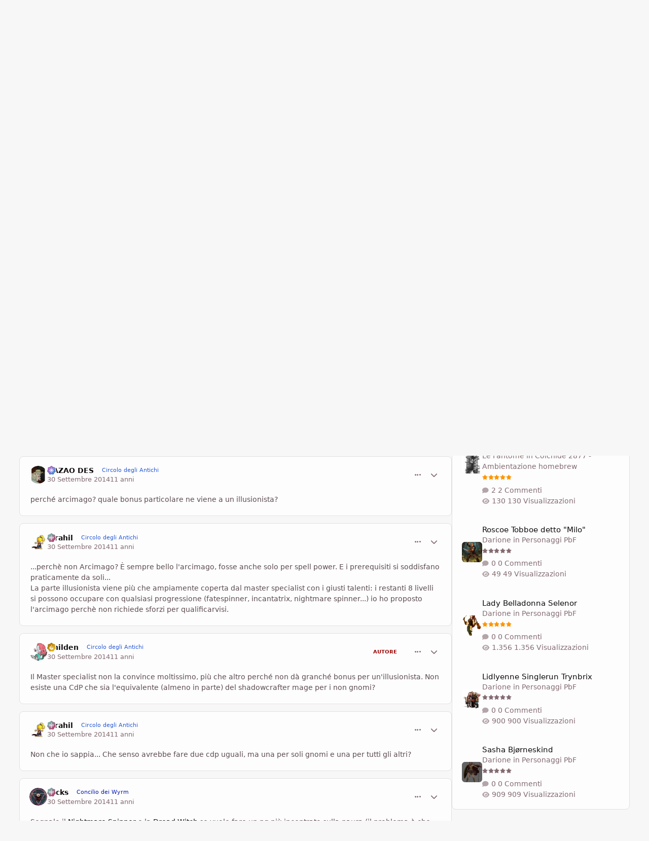

--- FILE ---
content_type: text/html;charset=UTF-8
request_url: https://www.dragonslair.it/forums/topic/39556-illusionista-non-gnomo/
body_size: 42949
content:
<!DOCTYPE html>
<html lang="it-IT" dir="ltr" 

data-ips-path="/forums/topic/39556-illusionista-non-gnomo/"
data-ips-scheme='light'
data-ips-scheme-active='light'
data-ips-scheme-default='light'
data-ips-theme="103"
data-ips-scheme-toggle="true"


    data-ips-guest


data-ips-theme-setting-change-scheme='1'
data-ips-theme-setting-link-panels='1'
data-ips-theme-setting-nav-bar-icons='1'
data-ips-theme-setting-mobile-icons-location='footer'
data-ips-theme-setting-mobile-footer-labels='1'
data-ips-theme-setting-sticky-sidebar='1'
data-ips-theme-setting-flip-sidebar='0'

data-ips-layout='default'



>
	<head data-ips-hook="head">
		<meta charset="utf-8">
		<title data-ips-hook="title">Illusionista NON gnomo - D&amp;D 3e personaggi e mostri - Dragons´ Lair</title>
		
		
		
		

		


	<script>
		(() => {
			function getCookie(n) {
				let v = `; ${document.cookie}`, parts = v.split(`; ${n}=`);
				if (parts.length === 2) return parts.pop().split(';').shift();
			}
			
			const s = getCookie('ips4_scheme_preference');
			if(!s || s === document.documentElement.getAttribute("data-ips-scheme-active")) return;
			if(s === "system"){
				document.documentElement.setAttribute('data-ips-scheme',(window.matchMedia('(prefers-color-scheme:dark)').matches)?'dark':'light');
			} else {
				document.documentElement.setAttribute("data-ips-scheme",s);
			}
			document.documentElement.setAttribute("data-ips-scheme-active",s);
		})();
	</script>

		
			

<!-- Google tag (gtag.js) -->
<script async src="https://www.googletagmanager.com/gtag/js?id=G-31GSSR5JXC"></script>
<script>
  window.dataLayer = window.dataLayer || [];
  function gtag(){dataLayer.push(arguments);}
  gtag('js', new Date());

  gtag('config', 'G-31GSSR5JXC');
</script>

<!-- adsense automatici -->
<script async src="https://pagead2.googlesyndication.com/pagead/js/adsbygoogle.js?client=ca-pub-7944502914985344"
     crossorigin="anonymous"></script>

<!-- messaggio su blocco annunci per disabilitare il blocco -->
<script async src="https://fundingchoicesmessages.google.com/i/pub-7944502914985344?ers=1" nonce="HlHXqc_x7lj9P7d9QIy8bQ"></script><script nonce="HlHXqc_x7lj9P7d9QIy8bQ">(function() {function signalGooglefcPresent() {if (!window.frames['googlefcPresent']) {if (document.body) {const iframe = document.createElement('iframe'); iframe.style = 'width: 0; height: 0; border: none; z-index: -1000; left: -1000px; top: -1000px;'; iframe.style.display = 'none'; iframe.name = 'googlefcPresent'; document.body.appendChild(iframe);} else {setTimeout(signalGooglefcPresent, 0);}}}signalGooglefcPresent();})();</script>
  
  <!-- messaggio su blocco annunci errore blocco -->
  <script>(function(){'use strict';function aa(a){var b=0;return function(){return b<a.length?{done:!1,value:a[b++]}:{done:!0}}}var ba="function"==typeof Object.defineProperties?Object.defineProperty:function(a,b,c){if(a==Array.prototype||a==Object.prototype)return a;a[b]=c.value;return a};
function ea(a){a=["object"==typeof globalThis&&globalThis,a,"object"==typeof window&&window,"object"==typeof self&&self,"object"==typeof global&&global];for(var b=0;b<a.length;++b){var c=a[b];if(c&&c.Math==Math)return c}throw Error("Cannot find global object");}var fa=ea(this);function ha(a,b){if(b)a:{var c=fa;a=a.split(".");for(var d=0;d<a.length-1;d++){var e=a[d];if(!(e in c))break a;c=c[e]}a=a[a.length-1];d=c[a];b=b(d);b!=d&&null!=b&&ba(c,a,{configurable:!0,writable:!0,value:b})}}
var ia="function"==typeof Object.create?Object.create:function(a){function b(){}b.prototype=a;return new b},l;if("function"==typeof Object.setPrototypeOf)l=Object.setPrototypeOf;else{var m;a:{var ja={a:!0},ka={};try{ka.__proto__=ja;m=ka.a;break a}catch(a){}m=!1}l=m?function(a,b){a.__proto__=b;if(a.__proto__!==b)throw new TypeError(a+" is not extensible");return a}:null}var la=l;
function n(a,b){a.prototype=ia(b.prototype);a.prototype.constructor=a;if(la)la(a,b);else for(var c in b)if("prototype"!=c)if(Object.defineProperties){var d=Object.getOwnPropertyDescriptor(b,c);d&&Object.defineProperty(a,c,d)}else a[c]=b[c];a.A=b.prototype}function ma(){for(var a=Number(this),b=[],c=a;c<arguments.length;c++)b[c-a]=arguments[c];return b}
var na="function"==typeof Object.assign?Object.assign:function(a,b){for(var c=1;c<arguments.length;c++){var d=arguments[c];if(d)for(var e in d)Object.prototype.hasOwnProperty.call(d,e)&&(a[e]=d[e])}return a};ha("Object.assign",function(a){return a||na});/*

 Copyright The Closure Library Authors.
 SPDX-License-Identifier: Apache-2.0
*/
var p=this||self;function q(a){return a};var t,u;a:{for(var oa=["CLOSURE_FLAGS"],v=p,x=0;x<oa.length;x++)if(v=v[oa[x]],null==v){u=null;break a}u=v}var pa=u&&u[610401301];t=null!=pa?pa:!1;var z,qa=p.navigator;z=qa?qa.userAgentData||null:null;function A(a){return t?z?z.brands.some(function(b){return(b=b.brand)&&-1!=b.indexOf(a)}):!1:!1}function B(a){var b;a:{if(b=p.navigator)if(b=b.userAgent)break a;b=""}return-1!=b.indexOf(a)};function C(){return t?!!z&&0<z.brands.length:!1}function D(){return C()?A("Chromium"):(B("Chrome")||B("CriOS"))&&!(C()?0:B("Edge"))||B("Silk")};var ra=C()?!1:B("Trident")||B("MSIE");!B("Android")||D();D();B("Safari")&&(D()||(C()?0:B("Coast"))||(C()?0:B("Opera"))||(C()?0:B("Edge"))||(C()?A("Microsoft Edge"):B("Edg/"))||C()&&A("Opera"));var sa={},E=null;var ta="undefined"!==typeof Uint8Array,ua=!ra&&"function"===typeof btoa;var F="function"===typeof Symbol&&"symbol"===typeof Symbol()?Symbol():void 0,G=F?function(a,b){a[F]|=b}:function(a,b){void 0!==a.g?a.g|=b:Object.defineProperties(a,{g:{value:b,configurable:!0,writable:!0,enumerable:!1}})};function va(a){var b=H(a);1!==(b&1)&&(Object.isFrozen(a)&&(a=Array.prototype.slice.call(a)),I(a,b|1))}
var H=F?function(a){return a[F]|0}:function(a){return a.g|0},J=F?function(a){return a[F]}:function(a){return a.g},I=F?function(a,b){a[F]=b}:function(a,b){void 0!==a.g?a.g=b:Object.defineProperties(a,{g:{value:b,configurable:!0,writable:!0,enumerable:!1}})};function wa(){var a=[];G(a,1);return a}function xa(a,b){I(b,(a|0)&-99)}function K(a,b){I(b,(a|34)&-73)}function L(a){a=a>>11&1023;return 0===a?536870912:a};var M={};function N(a){return null!==a&&"object"===typeof a&&!Array.isArray(a)&&a.constructor===Object}var O,ya=[];I(ya,39);O=Object.freeze(ya);var P;function Q(a,b){P=b;a=new a(b);P=void 0;return a}
function R(a,b,c){null==a&&(a=P);P=void 0;if(null==a){var d=96;c?(a=[c],d|=512):a=[];b&&(d=d&-2095105|(b&1023)<<11)}else{if(!Array.isArray(a))throw Error();d=H(a);if(d&64)return a;d|=64;if(c&&(d|=512,c!==a[0]))throw Error();a:{c=a;var e=c.length;if(e){var f=e-1,g=c[f];if(N(g)){d|=256;b=(d>>9&1)-1;e=f-b;1024<=e&&(za(c,b,g),e=1023);d=d&-2095105|(e&1023)<<11;break a}}b&&(g=(d>>9&1)-1,b=Math.max(b,e-g),1024<b&&(za(c,g,{}),d|=256,b=1023),d=d&-2095105|(b&1023)<<11)}}I(a,d);return a}
function za(a,b,c){for(var d=1023+b,e=a.length,f=d;f<e;f++){var g=a[f];null!=g&&g!==c&&(c[f-b]=g)}a.length=d+1;a[d]=c};function Aa(a){switch(typeof a){case "number":return isFinite(a)?a:String(a);case "boolean":return a?1:0;case "object":if(a&&!Array.isArray(a)&&ta&&null!=a&&a instanceof Uint8Array){if(ua){for(var b="",c=0,d=a.length-10240;c<d;)b+=String.fromCharCode.apply(null,a.subarray(c,c+=10240));b+=String.fromCharCode.apply(null,c?a.subarray(c):a);a=btoa(b)}else{void 0===b&&(b=0);if(!E){E={};c="ABCDEFGHIJKLMNOPQRSTUVWXYZabcdefghijklmnopqrstuvwxyz0123456789".split("");d=["+/=","+/","-_=","-_.","-_"];for(var e=
0;5>e;e++){var f=c.concat(d[e].split(""));sa[e]=f;for(var g=0;g<f.length;g++){var h=f[g];void 0===E[h]&&(E[h]=g)}}}b=sa[b];c=Array(Math.floor(a.length/3));d=b[64]||"";for(e=f=0;f<a.length-2;f+=3){var k=a[f],w=a[f+1];h=a[f+2];g=b[k>>2];k=b[(k&3)<<4|w>>4];w=b[(w&15)<<2|h>>6];h=b[h&63];c[e++]=g+k+w+h}g=0;h=d;switch(a.length-f){case 2:g=a[f+1],h=b[(g&15)<<2]||d;case 1:a=a[f],c[e]=b[a>>2]+b[(a&3)<<4|g>>4]+h+d}a=c.join("")}return a}}return a};function Ba(a,b,c){a=Array.prototype.slice.call(a);var d=a.length,e=b&256?a[d-1]:void 0;d+=e?-1:0;for(b=b&512?1:0;b<d;b++)a[b]=c(a[b]);if(e){b=a[b]={};for(var f in e)Object.prototype.hasOwnProperty.call(e,f)&&(b[f]=c(e[f]))}return a}function Da(a,b,c,d,e,f){if(null!=a){if(Array.isArray(a))a=e&&0==a.length&&H(a)&1?void 0:f&&H(a)&2?a:Ea(a,b,c,void 0!==d,e,f);else if(N(a)){var g={},h;for(h in a)Object.prototype.hasOwnProperty.call(a,h)&&(g[h]=Da(a[h],b,c,d,e,f));a=g}else a=b(a,d);return a}}
function Ea(a,b,c,d,e,f){var g=d||c?H(a):0;d=d?!!(g&32):void 0;a=Array.prototype.slice.call(a);for(var h=0;h<a.length;h++)a[h]=Da(a[h],b,c,d,e,f);c&&c(g,a);return a}function Fa(a){return a.s===M?a.toJSON():Aa(a)};function Ga(a,b,c){c=void 0===c?K:c;if(null!=a){if(ta&&a instanceof Uint8Array)return b?a:new Uint8Array(a);if(Array.isArray(a)){var d=H(a);if(d&2)return a;if(b&&!(d&64)&&(d&32||0===d))return I(a,d|34),a;a=Ea(a,Ga,d&4?K:c,!0,!1,!0);b=H(a);b&4&&b&2&&Object.freeze(a);return a}a.s===M&&(b=a.h,c=J(b),a=c&2?a:Q(a.constructor,Ha(b,c,!0)));return a}}function Ha(a,b,c){var d=c||b&2?K:xa,e=!!(b&32);a=Ba(a,b,function(f){return Ga(f,e,d)});G(a,32|(c?2:0));return a};function Ia(a,b){a=a.h;return Ja(a,J(a),b)}function Ja(a,b,c,d){if(-1===c)return null;if(c>=L(b)){if(b&256)return a[a.length-1][c]}else{var e=a.length;if(d&&b&256&&(d=a[e-1][c],null!=d))return d;b=c+((b>>9&1)-1);if(b<e)return a[b]}}function Ka(a,b,c,d,e){var f=L(b);if(c>=f||e){e=b;if(b&256)f=a[a.length-1];else{if(null==d)return;f=a[f+((b>>9&1)-1)]={};e|=256}f[c]=d;e&=-1025;e!==b&&I(a,e)}else a[c+((b>>9&1)-1)]=d,b&256&&(d=a[a.length-1],c in d&&delete d[c]),b&1024&&I(a,b&-1025)}
function La(a,b){var c=Ma;var d=void 0===d?!1:d;var e=a.h;var f=J(e),g=Ja(e,f,b,d);var h=!1;if(null==g||"object"!==typeof g||(h=Array.isArray(g))||g.s!==M)if(h){var k=h=H(g);0===k&&(k|=f&32);k|=f&2;k!==h&&I(g,k);c=new c(g)}else c=void 0;else c=g;c!==g&&null!=c&&Ka(e,f,b,c,d);e=c;if(null==e)return e;a=a.h;f=J(a);f&2||(g=e,c=g.h,h=J(c),g=h&2?Q(g.constructor,Ha(c,h,!1)):g,g!==e&&(e=g,Ka(a,f,b,e,d)));return e}function Na(a,b){a=Ia(a,b);return null==a||"string"===typeof a?a:void 0}
function Oa(a,b){a=Ia(a,b);return null!=a?a:0}function S(a,b){a=Na(a,b);return null!=a?a:""};function T(a,b,c){this.h=R(a,b,c)}T.prototype.toJSON=function(){var a=Ea(this.h,Fa,void 0,void 0,!1,!1);return Pa(this,a,!0)};T.prototype.s=M;T.prototype.toString=function(){return Pa(this,this.h,!1).toString()};
function Pa(a,b,c){var d=a.constructor.v,e=L(J(c?a.h:b)),f=!1;if(d){if(!c){b=Array.prototype.slice.call(b);var g;if(b.length&&N(g=b[b.length-1]))for(f=0;f<d.length;f++)if(d[f]>=e){Object.assign(b[b.length-1]={},g);break}f=!0}e=b;c=!c;g=J(a.h);a=L(g);g=(g>>9&1)-1;for(var h,k,w=0;w<d.length;w++)if(k=d[w],k<a){k+=g;var r=e[k];null==r?e[k]=c?O:wa():c&&r!==O&&va(r)}else h||(r=void 0,e.length&&N(r=e[e.length-1])?h=r:e.push(h={})),r=h[k],null==h[k]?h[k]=c?O:wa():c&&r!==O&&va(r)}d=b.length;if(!d)return b;
var Ca;if(N(h=b[d-1])){a:{var y=h;e={};c=!1;for(var ca in y)Object.prototype.hasOwnProperty.call(y,ca)&&(a=y[ca],Array.isArray(a)&&a!=a&&(c=!0),null!=a?e[ca]=a:c=!0);if(c){for(var rb in e){y=e;break a}y=null}}y!=h&&(Ca=!0);d--}for(;0<d;d--){h=b[d-1];if(null!=h)break;var cb=!0}if(!Ca&&!cb)return b;var da;f?da=b:da=Array.prototype.slice.call(b,0,d);b=da;f&&(b.length=d);y&&b.push(y);return b};function Qa(a){return function(b){if(null==b||""==b)b=new a;else{b=JSON.parse(b);if(!Array.isArray(b))throw Error(void 0);G(b,32);b=Q(a,b)}return b}};function Ra(a){this.h=R(a)}n(Ra,T);var Sa=Qa(Ra);var U;function V(a){this.g=a}V.prototype.toString=function(){return this.g+""};var Ta={};function Ua(){return Math.floor(2147483648*Math.random()).toString(36)+Math.abs(Math.floor(2147483648*Math.random())^Date.now()).toString(36)};function Va(a,b){b=String(b);"application/xhtml+xml"===a.contentType&&(b=b.toLowerCase());return a.createElement(b)}function Wa(a){this.g=a||p.document||document}Wa.prototype.appendChild=function(a,b){a.appendChild(b)};/*

 SPDX-License-Identifier: Apache-2.0
*/
function Xa(a,b){a.src=b instanceof V&&b.constructor===V?b.g:"type_error:TrustedResourceUrl";var c,d;(c=(b=null==(d=(c=(a.ownerDocument&&a.ownerDocument.defaultView||window).document).querySelector)?void 0:d.call(c,"script[nonce]"))?b.nonce||b.getAttribute("nonce")||"":"")&&a.setAttribute("nonce",c)};function Ya(a){a=void 0===a?document:a;return a.createElement("script")};function Za(a,b,c,d,e,f){try{var g=a.g,h=Ya(g);h.async=!0;Xa(h,b);g.head.appendChild(h);h.addEventListener("load",function(){e();d&&g.head.removeChild(h)});h.addEventListener("error",function(){0<c?Za(a,b,c-1,d,e,f):(d&&g.head.removeChild(h),f())})}catch(k){f()}};var $a=p.atob("aHR0cHM6Ly93d3cuZ3N0YXRpYy5jb20vaW1hZ2VzL2ljb25zL21hdGVyaWFsL3N5c3RlbS8xeC93YXJuaW5nX2FtYmVyXzI0ZHAucG5n"),ab=p.atob("WW91IGFyZSBzZWVpbmcgdGhpcyBtZXNzYWdlIGJlY2F1c2UgYWQgb3Igc2NyaXB0IGJsb2NraW5nIHNvZnR3YXJlIGlzIGludGVyZmVyaW5nIHdpdGggdGhpcyBwYWdlLg=="),bb=p.atob("RGlzYWJsZSBhbnkgYWQgb3Igc2NyaXB0IGJsb2NraW5nIHNvZnR3YXJlLCB0aGVuIHJlbG9hZCB0aGlzIHBhZ2Uu");function db(a,b,c){this.i=a;this.l=new Wa(this.i);this.g=null;this.j=[];this.m=!1;this.u=b;this.o=c}
function eb(a){if(a.i.body&&!a.m){var b=function(){fb(a);p.setTimeout(function(){return gb(a,3)},50)};Za(a.l,a.u,2,!0,function(){p[a.o]||b()},b);a.m=!0}}
function fb(a){for(var b=W(1,5),c=0;c<b;c++){var d=X(a);a.i.body.appendChild(d);a.j.push(d)}b=X(a);b.style.bottom="0";b.style.left="0";b.style.position="fixed";b.style.width=W(100,110).toString()+"%";b.style.zIndex=W(2147483544,2147483644).toString();b.style["background-color"]=hb(249,259,242,252,219,229);b.style["box-shadow"]="0 0 12px #888";b.style.color=hb(0,10,0,10,0,10);b.style.display="flex";b.style["justify-content"]="center";b.style["font-family"]="Roboto, Arial";c=X(a);c.style.width=W(80,
85).toString()+"%";c.style.maxWidth=W(750,775).toString()+"px";c.style.margin="24px";c.style.display="flex";c.style["align-items"]="flex-start";c.style["justify-content"]="center";d=Va(a.l.g,"IMG");d.className=Ua();d.src=$a;d.alt="Warning icon";d.style.height="24px";d.style.width="24px";d.style["padding-right"]="16px";var e=X(a),f=X(a);f.style["font-weight"]="bold";f.textContent=ab;var g=X(a);g.textContent=bb;Y(a,e,f);Y(a,e,g);Y(a,c,d);Y(a,c,e);Y(a,b,c);a.g=b;a.i.body.appendChild(a.g);b=W(1,5);for(c=
0;c<b;c++)d=X(a),a.i.body.appendChild(d),a.j.push(d)}function Y(a,b,c){for(var d=W(1,5),e=0;e<d;e++){var f=X(a);b.appendChild(f)}b.appendChild(c);c=W(1,5);for(d=0;d<c;d++)e=X(a),b.appendChild(e)}function W(a,b){return Math.floor(a+Math.random()*(b-a))}function hb(a,b,c,d,e,f){return"rgb("+W(Math.max(a,0),Math.min(b,255)).toString()+","+W(Math.max(c,0),Math.min(d,255)).toString()+","+W(Math.max(e,0),Math.min(f,255)).toString()+")"}function X(a){a=Va(a.l.g,"DIV");a.className=Ua();return a}
function gb(a,b){0>=b||null!=a.g&&0!=a.g.offsetHeight&&0!=a.g.offsetWidth||(ib(a),fb(a),p.setTimeout(function(){return gb(a,b-1)},50))}
function ib(a){var b=a.j;var c="undefined"!=typeof Symbol&&Symbol.iterator&&b[Symbol.iterator];if(c)b=c.call(b);else if("number"==typeof b.length)b={next:aa(b)};else throw Error(String(b)+" is not an iterable or ArrayLike");for(c=b.next();!c.done;c=b.next())(c=c.value)&&c.parentNode&&c.parentNode.removeChild(c);a.j=[];(b=a.g)&&b.parentNode&&b.parentNode.removeChild(b);a.g=null};function jb(a,b,c,d,e){function f(k){document.body?g(document.body):0<k?p.setTimeout(function(){f(k-1)},e):b()}function g(k){k.appendChild(h);p.setTimeout(function(){h?(0!==h.offsetHeight&&0!==h.offsetWidth?b():a(),h.parentNode&&h.parentNode.removeChild(h)):a()},d)}var h=kb(c);f(3)}function kb(a){var b=document.createElement("div");b.className=a;b.style.width="1px";b.style.height="1px";b.style.position="absolute";b.style.left="-10000px";b.style.top="-10000px";b.style.zIndex="-10000";return b};function Ma(a){this.h=R(a)}n(Ma,T);function lb(a){this.h=R(a)}n(lb,T);var mb=Qa(lb);function nb(a){a=Na(a,4)||"";if(void 0===U){var b=null;var c=p.trustedTypes;if(c&&c.createPolicy){try{b=c.createPolicy("goog#html",{createHTML:q,createScript:q,createScriptURL:q})}catch(d){p.console&&p.console.error(d.message)}U=b}else U=b}a=(b=U)?b.createScriptURL(a):a;return new V(a,Ta)};function ob(a,b){this.m=a;this.o=new Wa(a.document);this.g=b;this.j=S(this.g,1);this.u=nb(La(this.g,2));this.i=!1;b=nb(La(this.g,13));this.l=new db(a.document,b,S(this.g,12))}ob.prototype.start=function(){pb(this)};
function pb(a){qb(a);Za(a.o,a.u,3,!1,function(){a:{var b=a.j;var c=p.btoa(b);if(c=p[c]){try{var d=Sa(p.atob(c))}catch(e){b=!1;break a}b=b===Na(d,1)}else b=!1}b?Z(a,S(a.g,14)):(Z(a,S(a.g,8)),eb(a.l))},function(){jb(function(){Z(a,S(a.g,7));eb(a.l)},function(){return Z(a,S(a.g,6))},S(a.g,9),Oa(a.g,10),Oa(a.g,11))})}function Z(a,b){a.i||(a.i=!0,a=new a.m.XMLHttpRequest,a.open("GET",b,!0),a.send())}function qb(a){var b=p.btoa(a.j);a.m[b]&&Z(a,S(a.g,5))};(function(a,b){p[a]=function(){var c=ma.apply(0,arguments);p[a]=function(){};b.apply(null,c)}})("__h82AlnkH6D91__",function(a){"function"===typeof window.atob&&(new ob(window,mb(window.atob(a)))).start()});}).call(this);

window.__h82AlnkH6D91__("[base64]/[base64]/[base64]/[base64]");</script>

		
		
		
		
		


	<!--!Font Awesome Free 6 by @fontawesome - https://fontawesome.com License - https://fontawesome.com/license/free Copyright 2024 Fonticons, Inc.-->
	<link rel='stylesheet' href='//www.dragonslair.it/applications/core/interface/static/fontawesome/css/all.min.css?v=6.7.2'>



	<link rel='stylesheet' href='//www.dragonslair.it/static/css/core_global_framework_framework.css?v=cf3d3adfc31768431617'>

	<link rel='stylesheet' href='//www.dragonslair.it/static/css/core_global_flags.css?v=cf3d3adfc31768431617'>

	<link rel='stylesheet' href='//www.dragonslair.it/static/css/core_front_core.css?v=cf3d3adfc31768431617'>

	<link rel='stylesheet' href='//www.dragonslair.it/static/css/forums_front_forums.css?v=cf3d3adfc31768431617'>

	<link rel='stylesheet' href='//www.dragonslair.it/static/css/forums_front_topics.css?v=cf3d3adfc31768431617'>


<!-- Content Config CSS Properties -->
<style id="contentOptionsCSS">
    :root {
        --i-embed-max-width: 500px;
        --i-embed-default-width: 500px;
        --i-embed-media-max-width: 100%;
    }
</style>



	
	
		<style id="headCSS">
			
.app_cms_pagebuildertext_fccc95 {

}
		</style>
	
	<style id="themeVariables">
		
			:root{

--light__i-primary: hsl(0 100% 30%);
--light__i-primary-relative-l: 17;
--light__i-secondary: hsl(0 67% 18%);
--light__i-secondary-relative-l: 13;
--light__i-base-l: 96;
--light__i-base-c: 10;
--light__i-base-h: 25;
--set__i-default-scheme: light;
--set__i-logo--he: 85;
--set__logo-light: url('https://www.dragonslair.it/uploads/monthly_2025_03/logo_bianco_08b2a4.png');
--set__mobile-logo-light: url('https://www.dragonslair.it/uploads/monthly_2025_03/logo_bianco_a5af45.png');
--set__logo-dark: url('https://www.dragonslair.it/uploads/monthly_2025_03/logo_bianco_14f667.png');
--set__mobile-logo-dark: url('https://www.dragonslair.it/uploads/monthly_2025_03/logo_bianco_e47bd6.png');
--set__i-position-navigation: 7;
--set__i-position-breadcrumb: 10;
--set__i-nav-bar-icons: 1;
--light__i-headerSecondary--ba-co: var(--i-primary-dark);
--light__i-headerMobile--ba-co: var(--i-base-contrast_5);
--light__i-headerMobile--co: var(--i-base_2);
--dark__i-primary: hsl(0 100% 30%);
--dark__i-primary-relative-l: 17;

}
		
	</style>

	
		<style id="themeCustomCSS">
			 .ipsPageHeader__row .ipsRichText mark{border-radius:6px;padding-inline:0.5em;line-height:2em;}.ipsPageHeader__row .ipsRichText mark{padding-block:0.05lh;}.ipsRichText--user [style*="color:"]{color:inherit !important;}.ipsRichText--user [style*="background"]{background:transparent !important;}#chatContentIframe{background:#ffffff;}.h1_dl{font-size:34px;font-weight:bold;text-transform:uppercase;color:#7575d1;line-height:normal;margin-bottom:0px;}.h2_dl{font-size:28px;font-weight:bold;color:#990000;line-height:normal;margin-bottom:0px;}.h3_dl{font-size:20px;font-weight:bold;color:#8065a3;line-height:normal;margin-bottom:0px;}.buttonDL{margin-left:33px;padding:.2em 10px;display:inline-block;position:relative;z-index:100;font-family:Inter, Arial, helvetica, sans-serif;}.buttonDL:before{content:"";width:30px;background-image:url(https://www.dragonslair.it/images/arrow.png)!important;position:absolute;top:0;bottom:0;left:-33px;}.buttonDL, .buttonDL:before{color:#fff !important;font-weight:700;text-decoration:none!important;text-transform:uppercase;background:#140c0a 50% 50% no-repeat;background-size:auto !important;-webkit-transition-property:-webkit-box-shadow, background-color;-webkit-transition-duration:.25s;-webkit-transition-timing-function:ease-in-out;-moz-transition-property:-moz-box-shadow, background-color;-moz-transition-duration:.25s;-moz-transition-timing-function:ease-in-out;transition-property:box-shadow, background-color;transition-duration:.25s;transition-timing-function:ease-in-out;}.buttonDL:hover, .buttonDL:hover:before{color:#fff !important;background-color:#9d0a0e !important;-webkit-box-shadow:0 0 5px rgba(0,0,0,.7);-moz-box-shadow:0 0 5px rgba(0,0,0,.7);box-shadow:0 0 5px rgba(0,0,0,.7);}a.link_dl:link{background:#333;color:#fff!important;padding:4px 10px;text-decoration:none;font-style:normal;text-transform:uppercase;}a.link_dl:hover{background:#990000!important;color:#fff;padding:4px 10px;text-decoration:none;font-style:normal;text-transform:uppercase;}a.link_dl:visited{background:#333;color:#fff!important;padding:4px 10px;text-decoration:none;font-style:normal;text-transform:uppercase;}a.link_dl2{text-decoration:none;padding:1px 5px;color:#990000;border:0px;}a.link_dl2:hover{color:#990000;background:#efcdc4;}blockquote.cita1{display:block;background:#fafafa;padding:15px 20px 15px 45px;margin:30px 0px 30px 20px;position:relative;font-family:Georgia, serif;font-size:16px;line-height:1.5;color:#666;text-align:justify;border-left:10px solid #B0AC99;border-right:2px solid #B0AC99;}blockquote.cita1:before{content:"\201C";font-family:Georgia, serif;font-size:64px;font-weight:bold;color:#999;position:absolute;left:10px;top:-5px;}blockquote.cita1:after{content:"";}blockquote.cita1 em{font-style:italic;}@media screen and (max-width:767px){blockquote.cita1{margin:30px 0px;}}span.pulled-right{display:block;float:right;padding:0 0 0 10px;margin:0 0 10px 20px;width:250px;text-align:right;color:#990000;border-left:4px solid #999;font-family:Georgia, serif;font-size:18px;line-height:1.5;font-style:italic;}@media screen and (max-width:767px){span.pulled-right{padding:10px 0;margin:20px 0;width:100%;text-align:center;border-left:0px;}}span.pulled-left{display:block;float:left;padding:0 10px 0 0;margin:0 20px 10px 0;width:250px;text-align:left;color:#990000;border-right:4px solid #999;font-family:Georgia, serif;font-size:18px;line-height:1.5;font-style:italic;}@media screen and (max-width:767px){span.pulled-left{padding:10px 0;margin:20px 0;width:100%;text-align:center;color:#990000;border-right:0px;}}hr.style1{border:0;height:2px;background-image:linear-gradient(to right, rgba(133, 133, 133, 0), rgba(133, 133, 133, 0.75), rgba(133, 133, 133, 0));text-align:center;width:60%;display:block;margin:30px auto;}table{background-color:#fff;border-collapse:collapse;font-family:Arial, Helvetica, sans-serif}.dcf-table tbody, .dcf-table thead{font-size:.84em}.dcf-table tfoot{font-size:.75em}.dcf-table tbody{border-bottom:1px solid #e3e3e2;border-top:1px solid #e3e3e2}.dcf-table td, .dcf-table th{padding-right:1.78em}.dcf-table-bordered, .dcf-table-bordered td, .dcf-table-bordered th{border:1px solid #e3e3e2}.dcf-table-bordered td, .dcf-table-bordered th, .dcf-table-striped td, .dcf-table-striped th{padding-left:1em;padding-right:1em}.dcf-table-bordered tr:not(:last-child), .dcf-table-striped tr:not(:last-child){border-bottom:1px solid #e3e3e2}.dcf-table-striped tbody tr:nth-of-type(2n){background-color:#f6f6f5}.dcf-table thead td, .dcf-table thead th{padding-bottom:.75em;vertical-align:bottom}.dcf-table tbody td, .dcf-table tbody th, .dcf-table tfoot td, .dcf-table tfoot th{padding-top:.75em;vertical-align:top}.dcf-table tbody td, .dcf-table tbody th{padding-bottom:.75em}.dcf-table-bordered thead th{padding-top:1.33em}.dcf-wrapper-table-scroll{left:50%;margin-left:-50vw;margin-right:-50vw;overflow-x:auto;-webkit-overflow-scrolling:touch;padding-bottom:1em;position:relative;right:50%;width:100vw}@media only screen and (max-width:42.09em){.dcf-table-responsive thead{clip:rect(0 0 0 0);-webkit-clip-path:inset(50%);clip-path:inset(50%);height:1px;overflow:hidden;position:absolute;width:1px;white-space:nowrap}.dcf-table-responsive tr{display:block}.dcf-table-responsive td{-webkit-column-gap:3.16vw;-moz-column-gap:3.16vw;column-gap:3.16vw;display:-ms-grid;display:grid;-ms-grid-columns:1fr 2fr;grid-template-columns:1fr 2fr;text-align:left!important}.dcf-table-responsive.dcf-table-bordered, .dcf-table-responsive.dcf-table-bordered thead th{border-width:0}.dcf-table-responsive.dcf-table-bordered tbody td{border-top-width:0}.dcf-table-responsive:not(.dcf-table-bordered) tbody tr{padding-bottom:.75em}.dcf-table-responsive:not(.dcf-table-bordered) tbody td{padding-bottom:0}.dcf-table-responsive:not(.dcf-table-bordered):not(.dcf-table-striped) tbody td{padding-right:0}.dcf-table-responsive.dcf-table-bordered tbody tr:last-child td:last-child{border-bottom-width:0}.dcf-table-responsive tbody td:before{content:attr(data-label);float:left;font-weight:700;padding-right:1.78em}}#stats5e{text-align:center!important;font-size:14px!important;line-height:1.3em;box-sizing:border-box;max-width:100%;}.stats5e{text-align:center!important;font-size:14px!important;line-height:1.3em;box-sizing:border-box;max-width:100%;}.stats5e ol{font-family:Inter, Roboto, 'Myriad Pro', Calibri, Helvetica, Arial, sans-serif!important;font-size:14px!important;line-height:1.3em;}.stat-block.wide p{font-family:Inter, Roboto, 'Myriad Pro', Calibri, Helvetica, Arial, sans-serif!important;font-size:14px!important;}.stat-block p{font-family:Inter, Roboto, 'Myriad Pro', Calibri, Helvetica, Arial, sans-serif!important;font-size:14px!important;}.stat-block{text-align:left;margin:20px;display:inline-block;vertical-align:top;width:17%;min-width:380px;background:#FDF1DC;padding:5px 10px 20px;box-shadow:0 0 1.5em #867453;}.stat-block.wide{width:50%;min-width:680px;text-align:center;}.stat-block.wide .section-left, .stat-block.wide .section-right{display:inline-block;vertical-align:top;width:48%;text-align:left;}.stat-block.wide .section-left{margin-right:1.5%;}.stat-block.wide .section-right{margin-left:1.5%;}@media screen and (max-width:1100px){.stat-block.wide{min-width:380px;}.stat-block.wide .section-left, .stat-block.wide .section-right{display:block;width:100%;}.stat-block.wide .section-left{margin:0;}.stat-block.wide .section-right{margin:0;}}.orange-border{display:block;background:#E69A28;border:1px solid #000;height:5px;padding:0 10px 0;margin:-10px -10px 0;box-sizing:initial;}.orange-border.bottom{margin:15px -10px -20px;}.tapered-rule{display:block;width:100%;height:5px;border:none;color:#922610;fill:#922610;stroke:#922610;}.creature-heading h1{font-family:Inter, Merriweather, 'Libre Baskerville', 'Lora', 'Calisto MT', 'Bookman Old Style', Bookman, 'Goudy Old Style', Garamond, 'Hoefler Text', 'Bitstream Charter', Georgia, serif;color:#922610;font-size:23px;line-height:1.2em;margin:10px 0 0;letter-spacing:1px;font-variant:small-caps;font-weight:bold;}.creature-heading h2{font-weight:normal;font-style:italic;font-size:12px;line-height:1.2em;margin:0 0 10px;}.property-line h4, .property-line p{display:inline;margin:0;color:#922610;font-size:13.5px;line-height:1.2em;}.property-line h4{color:#7A200D;}.property-line{text-indent:-1em;padding-left:1.1em;line-height:1.4em;}.property-line.first{margin:8px 0 0}.property-line.last{margin:0 0 10px;}.abilities{text-align:center;color:#922610;}.abilities > div{display:inline-block;vertical-align:middle;width:15.5%;min-width:40px;font-size:12px;line-height:1em;}.abilities h4{margin:10px 0 2px;font-size:14px;line-height:1.2em;text-transform:uppercase;color:#7A200D;}.abilities p{margin:0 0 10px;line-height:1.2em;}.property-block h4, .property-block p{font-size:13.5px;line-height:1.2em;display:inline;margin:0;}.property-block h4{font-style:italic;}.property-block{padding:10px 2px 0;}.actions h3{border-bottom:1px solid #7A200D;color:#7A200D;font-size:21px;font-variant:small-caps;font-weight:normal;letter-spacing:1px;margin:20px 0 0;padding:0 0 10px;text-indent:5px;}.actions{margin:0 0 20px;}.actions:last-child{margin:0;}@media print{.orange-border{display:none;}.stat-block, .stat-block.wide, .stat-block.wide .section-left, .stat-block.wide .section-right, .property-line, .property-block{width:100%;display:block;}.stat-block.wide .section-left{margin:0;}.stat-block.wide .section-right{margin:0;}.stat-block{width:40%;display:inline-block;vertical-align:top;}.stat-block.wide{page-break-after:always;}}@media screen and (max-width:575px){.stat-block{margin:20px 0;}}
		</style>
	

	


		



	<meta name="viewport" content="width=device-width, initial-scale=1, viewport-fit=cover">
	<meta name="apple-mobile-web-app-status-bar-style" content="black-translucent">
	
	
		
		
			<meta property="og:image" content="https://www.dragonslair.it/uploads/monthly_2018_05/953600291_logodlshareonfb.jpg.63666ffc821b3172d4d72d4c1fe2fa5a.jpg">
		
	
	
		<meta name="twitter:card" content="summary_large_image">
	
	
		
			<meta name="twitter:site" content="@dragonslair_it">
		
	
	
		
			
				
					<meta property="og:title" content="Illusionista NON gnomo">
				
			
		
	
		
			
				
					<meta property="og:type" content="website">
				
			
		
	
		
			
				
					<meta property="og:url" content="https://www.dragonslair.it/forums/topic/39556-illusionista-non-gnomo/">
				
			
		
	
		
			
				
					<meta name="description" content="Una mia amica, che stava giocando un&#039;ammaliatrice, si è assai pentita della scelta ed ha deciso di cimentarsi in un&#039;illusionista. Essere una gnoma proprio non le va e visto la CdP migliore per illusionisti che conosccevo era proprio quella con requisiti &quot;Razza: gnomo&quot;, chiedo a voi quale potrebbe...">
				
			
		
	
		
			
				
					<meta property="og:description" content="Una mia amica, che stava giocando un&#039;ammaliatrice, si è assai pentita della scelta ed ha deciso di cimentarsi in un&#039;illusionista. Essere una gnoma proprio non le va e visto la CdP migliore per illusionisti che conosccevo era proprio quella con requisiti &quot;Razza: gnomo&quot;, chiedo a voi quale potrebbe...">
				
			
		
	
		
			
				
					<meta property="og:updated_time" content="2014-09-30T13:54:41Z">
				
			
		
	
		
			
				
					<meta property="og:site_name" content="Dragons´ Lair">
				
			
		
	
		
			
				
					<meta property="og:locale" content="it_IT">
				
			
		
	
	
		
			<link rel="canonical" href="https://www.dragonslair.it/forums/topic/39556-illusionista-non-gnomo/">
		
	
	<link rel="alternate" type="application/rss+xml" title="Dragons&#039; Lair - Articoli" href="https://www.dragonslair.it/rss/1-dragons-lair-articles.xml/"><link rel="alternate" type="application/rss+xml" title="Dragons&#039; Lair Blog" href="https://www.dragonslair.it/rss/2-dragons-lair-blogs.xml/">
	
	
	
	<link rel="manifest" href="https://www.dragonslair.it/manifest.webmanifest/">
	
		<meta name="theme-color" content="#ffffff">
	
	
		<link rel="mask-icon" href="https://www.dragonslair.it/uploads/monthly_2019_12/dl_svg.a17d8326b5471bcdcbe03833d4e13e38?v=1754400155" color="#ffffff">
	

	
	
		
	
		
	
		
	
		
	
		
	
		
	
		
	
		
	
		
	
		
	
		
	
		
	
		
	
		
	
		
	
		
	
		
	
		
	
		
	
		
	
		
	
		
	
		
	
		
			<link rel="apple-touch-icon" href="https://www.dragonslair.it/uploads/monthly_2025_08/apple-touch-icon-180x180.png?v=1754400155">
		
	

	
	


		

	
	<link rel='icon' href='https://www.dragonslair.it/uploads/monthly_2019_12/dl_48.png' type="image/png">

	</head>
	<body data-ips-hook="body" class="ipsApp ipsApp_front " data-contentClass="IPS\forums\Topic" data-controller="core.front.core.app" data-pageApp="forums" data-pageLocation="front" data-pageModule="forums" data-pageController="topic" data-id="39556" >
		<a href="#ipsLayout__main" class="ipsSkipToContent">Vai al contenuto</a>
		
		
		

<i-pull-to-refresh aria-hidden="true">
	<div class="iPullToRefresh"></div>
</i-pull-to-refresh>
		


	<i-pwa-install id="ipsPwaInstall">
		
		
			
		
			
		
			
		
			
		
			
		
			
		
			
		
			
		
			
		
			
		
			
		
			
		
			
		
			
		
			
		
			
		
			
		
			
		
			
		
			
		
			
		
			
		
			
		
			
				<img src="https://www.dragonslair.it/uploads/monthly_2025_08/apple-touch-icon-180x180.png" alt="" width="180" height="180" class="iPwaInstall__icon">
			
		
		<div class="iPwaInstall__content">
			<div class="iPwaInstall__title">Visualizza nell'app</div>
			<p class="iPwaInstall__desc">Un modo migliore per navigare. <strong>Scopri di più</strong>.</p>
		</div>
		<button type="button" class="iPwaInstall__learnMore" popovertarget="iPwaInstall__learnPopover">Maggiori informazioni</button>
		<button type="button" class="iPwaInstall__dismiss" id="iPwaInstall__dismiss"><span aria-hidden="true">&times;</span><span class="ipsInvisible">Ignora</span></button>
	</i-pwa-install>
	
	<i-card popover id="iPwaInstall__learnPopover">
		<button class="iCardDismiss" type="button" tabindex="-1" popovertarget="iPwaInstall__learnPopover" popovertargetaction="hide">Close</button>
		<div class="iCard">
			<div class="iCard__content iPwaInstallPopover">
				<div class="i-flex i-gap_2">
					
						
					
						
					
						
					
						
					
						
					
						
					
						
					
						
					
						
					
						
					
						
					
						
					
						
					
						
					
						
					
						
					
						
					
						
					
						
					
						
					
						
					
						
					
						
					
						
							<img src="https://www.dragonslair.it/uploads/monthly_2025_08/apple-touch-icon-180x180.png" alt="" width="180" height="180" class="iPwaInstallPopover__icon">
						
					
					<div class="i-flex_11 i-align-self_center">
						<div class="i-font-weight_700 i-color_hard">Dragons´ Lair</div>
						<p>Un'app a schermo intero sulla tua schermata principale con notifiche push, badge e molto altro.</p>
					</div>
				</div>

				<div class="iPwaInstallPopover__ios">
					<div class="iPwaInstallPopover__title">
						<svg xmlns="http://www.w3.org/2000/svg" viewBox="0 0 384 512"><path d="M318.7 268.7c-.2-36.7 16.4-64.4 50-84.8-18.8-26.9-47.2-41.7-84.7-44.6-35.5-2.8-74.3 20.7-88.5 20.7-15 0-49.4-19.7-76.4-19.7C63.3 141.2 4 184.8 4 273.5q0 39.3 14.4 81.2c12.8 36.7 59 126.7 107.2 125.2 25.2-.6 43-17.9 75.8-17.9 31.8 0 48.3 17.9 76.4 17.9 48.6-.7 90.4-82.5 102.6-119.3-65.2-30.7-61.7-90-61.7-91.9zm-56.6-164.2c27.3-32.4 24.8-61.9 24-72.5-24.1 1.4-52 16.4-67.9 34.9-17.5 19.8-27.8 44.3-25.6 71.9 26.1 2 49.9-11.4 69.5-34.3z"/></svg>
						<span>Per installare questa app su iOS e iPadOS</span>
					</div>
					<ol class="ipsList ipsList--bullets i-color_soft i-margin-top_2">
						<li>Tocca l'icona <svg xmlns='http://www.w3.org/2000/svg' viewBox='0 0 416 550.4' class='iPwaInstallPopover__svg'><path d='M292.8 129.6 208 44.8l-84.8 84.8-22.4-22.4L208 0l107.2 107.2-22.4 22.4Z'/><path d='M192 22.4h32v336h-32v-336Z'/><path d='M368 550.4H48c-27.2 0-48-20.8-48-48v-288c0-27.2 20.8-48 48-48h112v32H48c-9.6 0-16 6.4-16 16v288c0 9.6 6.4 16 16 16h320c9.6 0 16-6.4 16-16v-288c0-9.6-6.4-16-16-16H256v-32h112c27.2 0 48 20.8 48 48v288c0 27.2-20.8 48-48 48Z'/></svg>  di condivisione in Safari.</li>
						<li>Scorri il menu e tocca <strong>Aggiungi alla schermata Home</strong>.</li>
						<li>Tocca <strong>Aggiungi</strong> nell'angolo in alto a destra.</li>
					</ol>
				</div>
				<div class="iPwaInstallPopover__android">
					<div class="iPwaInstallPopover__title">
						<svg xmlns="http://www.w3.org/2000/svg" viewBox="0 0 576 512"><path d="M420.6 301.9a24 24 0 1 1 24-24 24 24 0 0 1 -24 24m-265.1 0a24 24 0 1 1 24-24 24 24 0 0 1 -24 24m273.7-144.5 47.9-83a10 10 0 1 0 -17.3-10h0l-48.5 84.1a301.3 301.3 0 0 0 -246.6 0L116.2 64.5a10 10 0 1 0 -17.3 10h0l47.9 83C64.5 202.2 8.2 285.6 0 384H576c-8.2-98.5-64.5-181.8-146.9-226.6"/></svg>
						<span>Per installare questa app su Android</span>
					</div>
					<ol class="ipsList ipsList--bullets i-color_soft i-margin-top_2">
						<li>Tocca il menu con i 3 puntini (⋮) nell'angolo in alto a destra del browser.</li>
						<li>Tocca <strong>Aggiungi alla schermata Home</strong> oppure <strong>Installa app</strong>.</li>
						<li>Conferma toccando <strong>Installa</strong>.</li>
					</ol>
				</div>
			</div>
		</div>
	</i-card>

		
		<div class="ipsLayout" id="ipsLayout" data-ips-hook="layout">
			
			<div class="ipsLayout__app" data-ips-hook="app">
				
				<div data-ips-hook="mobileHeader" class="ipsMobileHeader ipsResponsive_header--mobile">
					
<a href="https://www.dragonslair.it/" data-ips-hook="logo" class="ipsLogo ipsLogo--mobile" accesskey="1">
	
		

    
    
    
    <picture class='ipsLogo__image ipsLogo__image--light'>
        <source srcset="[data-uri]" media="(min-width: 980px)">
        <img src="https://www.dragonslair.it/uploads/monthly_2025_03/logo_bianco_ac11de.png" width="319" height="100" alt='Dragons´ Lair' data-ips-theme-image='mobile-logo-light'>
    </picture>

		

    
    
    
    <picture class='ipsLogo__image ipsLogo__image--dark'>
        <source srcset="[data-uri]" media="(min-width: 980px)">
        <img src="https://www.dragonslair.it/uploads/monthly_2025_03/logo_bianco_bf8653.png" width="319" height="100" alt='Dragons´ Lair' data-ips-theme-image='mobile-logo-dark'>
    </picture>

	
  	<div class="ipsLogo__text">
		<span class="ipsLogo__name" data-ips-theme-text="set__i-logo-text">Dragons&acute; Lair</span>
		
			<span class="ipsLogo__slogan" data-ips-theme-text="set__i-logo-slogan"></span>
		
	</div>
</a>
					
<ul data-ips-hook="mobileNavHeader" class="ipsMobileNavIcons ipsResponsive_header--mobile">
	
		<li data-el="guest">
			<button type="button" class="ipsMobileNavIcons__button ipsMobileNavIcons__button--primary" aria-controls="ipsOffCanvas--guest" aria-expanded="false" data-ipscontrols>
				<span>Accedi</span>
			</button>
		</li>
	
	
	
		
	
    
	
	
</ul>
				</div>
				
				


				
					
<nav class="ipsBreadcrumb ipsBreadcrumb--mobile ipsResponsive_header--mobile" aria-label="Breadcrumbs" >
	<ol itemscope itemtype="https://schema.org/BreadcrumbList" class="ipsBreadcrumb__list">
		<li itemprop="itemListElement" itemscope itemtype="https://schema.org/ListItem">
			<a title="Home" href="https://www.dragonslair.it/" itemprop="item">
				<i class="fa-solid fa-house-chimney"></i> <span itemprop="name">Home</span>
			</a>
			<meta itemprop="position" content="1">
		</li>
		
		
		
			
				<li itemprop="itemListElement" itemscope itemtype="https://schema.org/ListItem">
					<a href="https://www.dragonslair.it/forums/" itemprop="item">
						<span itemprop="name">Forum </span>
					</a>
					<meta itemprop="position" content="2">
				</li>
			
			
		
			
				<li itemprop="itemListElement" itemscope itemtype="https://schema.org/ListItem">
					<a href="https://www.dragonslair.it/forums/forum/5-giochi-di-ruolo/" itemprop="item">
						<span itemprop="name">Giochi di Ruolo </span>
					</a>
					<meta itemprop="position" content="3">
				</li>
			
			
		
			
				<li itemprop="itemListElement" itemscope itemtype="https://schema.org/ListItem">
					<a href="https://www.dragonslair.it/forums/forum/9-dungeons-dragons/" itemprop="item">
						<span itemprop="name">Dungeons &amp; Dragons </span>
					</a>
					<meta itemprop="position" content="4">
				</li>
			
			
		
			
				<li itemprop="itemListElement" itemscope itemtype="https://schema.org/ListItem">
					<a href="https://www.dragonslair.it/forums/forum/40-dd-3e-personaggi-e-mostri/" itemprop="item">
						<span itemprop="name">D&amp;D 3e personaggi e mostri </span>
					</a>
					<meta itemprop="position" content="5">
				</li>
			
			
		
			
				<li aria-current="location" itemprop="itemListElement" itemscope itemtype="https://schema.org/ListItem">
					<span itemprop="name">Illusionista NON gnomo</span>
					<meta itemprop="position" content="6">
				</li>
			
			
		
	</ol>
	<ul class="ipsBreadcrumb__feed" data-ips-hook="feed">
		
		<li >
			<a data-action="defaultStream" href="https://www.dragonslair.it/discover/" ><i class="fa-regular fa-file-lines"></i> <span data-role="defaultStreamName">Tutte le attività</span></a>
		</li>
	</ul>
</nav>
				
				
					<header data-ips-hook="header" class="ipsHeader ipsResponsive_header--desktop">
						
						
							<div data-ips-hook="primaryHeader" class="ipsHeader__primary" >
								<div class="ipsWidth ipsHeader__align">
									<div data-ips-header-position="4" class="ipsHeader__start">


	
		<div data-ips-header-content='logo'>
			<!-- logo -->
			
				
<a href="https://www.dragonslair.it/" data-ips-hook="logo" class="ipsLogo ipsLogo--desktop" accesskey="1">
	
		

    
    
    
    <picture class='ipsLogo__image ipsLogo__image--light'>
        <source srcset="[data-uri]" media="(max-width: 979px)">
        <img src="https://www.dragonslair.it/uploads/monthly_2025_03/logo_bianco_e65d24.png" width="319" height="100" alt='Dragons´ Lair' data-ips-theme-image='logo-light'>
    </picture>

		

    
    
    
    <picture class='ipsLogo__image ipsLogo__image--dark'>
        <source srcset="[data-uri]" media="(max-width: 979px)">
        <img src="https://www.dragonslair.it/uploads/monthly_2025_03/logo_bianco_069241.png" width="319" height="100" alt='Dragons´ Lair' data-ips-theme-image='logo-dark'>
    </picture>

	
  	<div class="ipsLogo__text">
		<span class="ipsLogo__name" data-ips-theme-text="set__i-logo-text">Dragons&acute; Lair</span>
		
			<span class="ipsLogo__slogan" data-ips-theme-text="set__i-logo-slogan"></span>
		
	</div>
</a>
			
			
			    
			    
			    
			    
			
		</div>
	

	

	

	

	
</div>
									<div data-ips-header-position="5" class="ipsHeader__center">


	

	

	

	

	
</div>
									<div data-ips-header-position="6" class="ipsHeader__end">


	

	

	
		<div data-ips-header-content='user'>
			<!-- user -->
			
			
			    
			    
				    

	<ul id="elUserNav" data-ips-hook="userBarGuest" class="ipsUserNav ipsUserNav--guest">
        
		
        
        
        
            
            <li id="elSignInLink" data-el="sign-in">
                <button type="button" id="elUserSignIn" popovertarget="elUserSignIn_menu" class="ipsUserNav__link">
                	<i class="fa-solid fa-circle-user"></i>
                	<span class="ipsUserNav__text">Hai già un account? Accedi</span>
                </button>                
                
<i-dropdown popover id="elUserSignIn_menu">
	<div class="iDropdown">
		<form accept-charset='utf-8' method='post' action='https://www.dragonslair.it/login/'>
			<input type="hidden" name="csrfKey" value="f080e54c9d5d0741e695b23db5eb993a">
			<input type="hidden" name="ref" value="aHR0cHM6Ly93d3cuZHJhZ29uc2xhaXIuaXQvZm9ydW1zL3RvcGljLzM5NTU2LWlsbHVzaW9uaXN0YS1ub24tZ25vbW8v">
			<div data-role="loginForm">
				
				
				
					<div class='ipsColumns ipsColumns--lines'>
						<div class='ipsColumns__primary' id='elUserSignIn_internal'>
							
<div class="">
	<h4 class="ipsTitle ipsTitle--h3 i-padding_2 i-padding-bottom_0 i-color_hard">Accedi</h4>
	<ul class='ipsForm ipsForm--vertical ipsForm--login-popup'>
		<li class="ipsFieldRow ipsFieldRow--noLabel ipsFieldRow--fullWidth">
			<label class="ipsFieldRow__label" for="login_popup_email">Indirizzo email</label>
			<div class="ipsFieldRow__content">
                <input type="email" class='ipsInput ipsInput--text' placeholder="Indirizzo email" name="auth" autocomplete="email" id='login_popup_email'>
			</div>
		</li>
		<li class="ipsFieldRow ipsFieldRow--noLabel ipsFieldRow--fullWidth">
			<label class="ipsFieldRow__label" for="login_popup_password">Password</label>
			<div class="ipsFieldRow__content">
				<input type="password" class='ipsInput ipsInput--text' placeholder="Password" name="password" autocomplete="current-password" id='login_popup_password'>
			</div>
		</li>
		<li class="ipsFieldRow ipsFieldRow--checkbox">
			<input type="checkbox" name="remember_me" id="remember_me_checkbox_popup" value="1" checked class="ipsInput ipsInput--toggle">
			<div class="ipsFieldRow__content">
				<label class="ipsFieldRow__label" for="remember_me_checkbox_popup">Ricordami</label>
				<div class="ipsFieldRow__desc">Non consigliato su computer condivisi</div>
			</div>
		</li>
		<li class="ipsSubmitRow">
			<button type="submit" name="_processLogin" value="usernamepassword" class="ipsButton ipsButton--primary i-width_100p">Accedi</button>
			
				<p class="i-color_soft i-link-color_inherit i-font-weight_500 i-font-size_-1 i-margin-top_2">
					
						<a href='https://www.dragonslair.it/lostpassword/' data-ipsDialog data-ipsDialog-title='Hai dimenticato la tua password?'>
					
					Hai dimenticato la tua password?</a>
				</p>
			
		</li>
	</ul>
</div>
						</div>
						<div class='ipsColumns__secondary i-basis_280'>
							<div id='elUserSignIn_external'>
								<p class='ipsTitle ipsTitle--h3 i-padding_2 i-padding-bottom_0 i-color_soft'>Oppure accedi con...</p>
								<div class='i-grid i-gap_2 i-padding_2'>
									
										<div>
											

<button type="submit" name="_processLogin" value="9" class='ipsSocial ipsSocial--google' style="background-color: #4285F4">
	
		<span class='ipsSocial__icon'>
			
				
					<svg xmlns="http://www.w3.org/2000/svg" viewBox="0 0 488 512"><path d="M488 261.8C488 403.3 391.1 504 248 504 110.8 504 0 393.2 0 256S110.8 8 248 8c66.8 0 123 24.5 166.3 64.9l-67.5 64.9C258.5 52.6 94.3 116.6 94.3 256c0 86.5 69.1 156.6 153.7 156.6 98.2 0 135-70.4 140.8-106.9H248v-85.3h236.1c2.3 12.7 3.9 24.9 3.9 41.4z"/></svg>
				
			
		</span>
		<span class='ipsSocial__text'>Accedi con Google</span>
	
</button>
										</div>
									
										<div>
											

<button type="submit" name="_processLogin" value="7" class='ipsSocial ipsSocial--microsoft' style="background-color: #008b00">
	
		<span class='ipsSocial__icon'>
			
				
					<svg xmlns="http://www.w3.org/2000/svg" viewBox="0 0 448 512"><path d="M0 32h214.6v214.6H0V32zm233.4 0H448v214.6H233.4V32zM0 265.4h214.6V480H0V265.4zm233.4 0H448V480H233.4V265.4z"/></svg>
				
			
		</span>
		<span class='ipsSocial__text'>Accedi con Microsoft</span>
	
</button>
										</div>
									
										<div>
											

<button type="submit" name="_processLogin" value="6" class='ipsSocial ipsSocial--twitter' style="background-color: #000000">
	
		<span class='ipsSocial__icon'>
			
				
					<svg xmlns="http://www.w3.org/2000/svg" viewBox="0 0 512 512"><path d="M389.2 48h70.6L305.6 224.2 487 464H345L233.7 318.6 106.5 464H35.8L200.7 275.5 26.8 48H172.4L272.9 180.9 389.2 48zM364.4 421.8h39.1L151.1 88h-42L364.4 421.8z"/></svg>
				
			
		</span>
		<span class='ipsSocial__text'>Accedi con X</span>
	
</button>
										</div>
									
										<div>
											

<button type="submit" name="_processLogin" value="10" class='ipsSocial ipsSocial--facebook' style="background-color: #3a579a">
	
		<span class='ipsSocial__icon'>
			
				
					<svg xmlns="http://www.w3.org/2000/svg" viewBox="0 0 320 512"><path d="M80 299.3V512H196V299.3h86.5l18-97.8H196V166.9c0-51.7 20.3-71.5 72.7-71.5c16.3 0 29.4 .4 37 1.2V7.9C291.4 4 256.4 0 236.2 0C129.3 0 80 50.5 80 159.4v42.1H14v97.8H80z"/></svg>
				
			
		</span>
		<span class='ipsSocial__text'>Accedi con Facebook</span>
	
</button>
										</div>
									
								</div>
							</div>
						</div>
					</div>
				
			</div>
		</form>
	</div>
</i-dropdown>
            </li>
            
        
		
			<li data-el="sign-up">
				
					<a href="https://www.dragonslair.it/register/" class="ipsUserNav__link ipsUserNav__link--sign-up" data-ipsdialog data-ipsdialog-size="narrow" data-ipsdialog-title="Registrati"  id="elRegisterButton">
						<i class="fa-solid fa-user-plus"></i>
						<span class="ipsUserNav__text">Registrati</span>
					</a>
				
			</li>
		
		
	</ul>

			    
			    
			    
			
		</div>
	

	

	
</div>
								</div>
							</div>
						
						
							<div data-ips-hook="secondaryHeader" class="ipsHeader__secondary" >
								<div class="ipsWidth ipsHeader__align">
									<div data-ips-header-position="7" class="ipsHeader__start">


	

	
		<div data-ips-header-content='navigation'>
			<!-- navigation -->
			
			
			    
				    


<nav data-ips-hook="navBar" class="ipsNav" aria-label="Primary">
	<i-navigation-menu>
		<ul class="ipsNavBar" data-role="menu">
			


	
		
		
		
		<li  data-id="18"  data-navApp="cms" data-navExt="Pages" >
			
			
				
					<a href="https://www.dragonslair.it"  data-navItem-id="18" >
						<span class="ipsNavBar__icon" aria-hidden="true">
							
								<i class="fa-solid fa-house"></i>
							
						</span>
						<span class="ipsNavBar__text">
							<span class="ipsNavBar__label">Home</span>
						</span>
					</a>
				
			
		</li>
	

	
		
		
		
		<li  data-id="83"  data-navApp="cms" data-navExt="Pages" >
			
			
				
					<a href="https://www.dragonslair.it/index.html/"  data-navItem-id="83" >
						<span class="ipsNavBar__icon" aria-hidden="true">
							
								<i class="fa-solid fa-newspaper"></i>
							
						</span>
						<span class="ipsNavBar__text">
							<span class="ipsNavBar__label">Articoli</span>
						</span>
					</a>
				
			
		</li>
	

	
		
		
			
		
		
		<li  data-id="58" data-active data-navApp="forums" data-navExt="Forums" >
			
			
				
					<a href="https://www.dragonslair.it/forums/"  data-navItem-id="58" aria-current="page">
						<span class="ipsNavBar__icon" aria-hidden="true">
							
								<i class="fa-solid" style="--icon:'\f075'"></i>
							
						</span>
						<span class="ipsNavBar__text">
							<span class="ipsNavBar__label">Forum</span>
						</span>
					</a>
				
			
		</li>
	

	
		
		
		
		<li  data-id="25"  data-navApp="core" data-navExt="Menu" >
			
			
				
					<button aria-expanded="false" aria-controls="elNavSecondary_25" data-ipscontrols type="button">
						<span class="ipsNavBar__icon" aria-hidden="true">
							
								<i class="fa-solid fa-box-open"></i>
							
						</span>
						<span class="ipsNavBar__text">
							<span class="ipsNavBar__label">Risorse</span>
							<i class="fa-solid fa-angle-down"></i>
						</span>
					</button>
					
						<ul class='ipsNav__dropdown' id='elNavSecondary_25' data-ips-hidden-light-dismiss hidden>
							


	
		
		
		
		<li  data-id="74"  data-navApp="core" data-navExt="Clubs" >
			
			
				
					<a href="https://www.dragonslair.it/clubs/"  data-navItem-id="74" >
						<span class="ipsNavBar__icon" aria-hidden="true">
							
								<i class="fa-solid" style="--icon:'\f2bd'"></i>
							
						</span>
						<span class="ipsNavBar__text">
							<span class="ipsNavBar__label">Gilde</span>
						</span>
					</a>
				
			
		</li>
	

	
		
		
		
		<li  data-id="45"  data-navApp="blog" data-navExt="Blogs" >
			
			
				
					<a href="https://www.dragonslair.it/blogs/"  data-navItem-id="45" >
						<span class="ipsNavBar__icon" aria-hidden="true">
							
								<i class="fa-solid" style="--icon:'\f044'"></i>
							
						</span>
						<span class="ipsNavBar__text">
							<span class="ipsNavBar__label">Blog</span>
						</span>
					</a>
				
			
		</li>
	

	
		
		
		
		<li  data-id="46"  data-navApp="downloads" data-navExt="Downloads" >
			
			
				
					<a href="https://www.dragonslair.it/files/"  data-navItem-id="46" >
						<span class="ipsNavBar__icon" aria-hidden="true">
							
								<i class="fa-solid" style="--icon:'\f019'"></i>
							
						</span>
						<span class="ipsNavBar__text">
							<span class="ipsNavBar__label">Download</span>
						</span>
					</a>
				
			
		</li>
	

	
		
		
		
		<li  data-id="47"  data-navApp="gallery" data-navExt="Gallery" >
			
			
				
					<a href="https://www.dragonslair.it/gallery/"  data-navItem-id="47" >
						<span class="ipsNavBar__icon" aria-hidden="true">
							
								<i class="fa-solid" style="--icon:'\f87c'"></i>
							
						</span>
						<span class="ipsNavBar__text">
							<span class="ipsNavBar__label">Gallery</span>
						</span>
					</a>
				
			
		</li>
	

	
		
		
		
		<li  data-id="48"  data-navApp="calendar" data-navExt="Calendar" >
			
			
				
					<a href="https://www.dragonslair.it/events/"  data-navItem-id="48" >
						<span class="ipsNavBar__icon" aria-hidden="true">
							
								<i class="fa-solid" style="--icon:'\f133'"></i>
							
						</span>
						<span class="ipsNavBar__text">
							<span class="ipsNavBar__label">Eventi</span>
						</span>
					</a>
				
			
		</li>
	

						</ul>
					
				
			
		</li>
	

	
		
		
		
		<li  data-id="61"  data-navApp="core" data-navExt="Menu" >
			
			
				
					<button aria-expanded="false" aria-controls="elNavSecondary_61" data-ipscontrols type="button">
						<span class="ipsNavBar__icon" aria-hidden="true">
							
								<i class="fa-solid fa-compass"></i>
							
						</span>
						<span class="ipsNavBar__text">
							<span class="ipsNavBar__label">Esplora</span>
							<i class="fa-solid fa-angle-down"></i>
						</span>
					</button>
					
						<ul class='ipsNav__dropdown' id='elNavSecondary_61' data-ips-hidden-light-dismiss hidden>
							


	
		
		
		
		<li  data-id="62"  data-navApp="core" data-navExt="AllActivity" >
			
			
				
					<a href="https://www.dragonslair.it/discover/"  data-navItem-id="62" >
						<span class="ipsNavBar__icon" aria-hidden="true">
							
								<i class="fa-solid" style="--icon:'\f0ca'"></i>
							
						</span>
						<span class="ipsNavBar__text">
							<span class="ipsNavBar__label">Tutte le attività</span>
						</span>
					</a>
				
			
		</li>
	

	
		
		
		
		<li  data-id="79"  data-navApp="core" data-navExt="YourActivityStreamsItem" data-streamid='79'>
			
			
				
					<a href="https://www.dragonslair.it/discover/68/"  data-navItem-id="79" >
						<span class="ipsNavBar__icon" aria-hidden="true">
							
								<i class="fa-solid" style="--icon:'\f4fd'"></i>
							
						</span>
						<span class="ipsNavBar__text">
							<span class="ipsNavBar__label">Attività dei Forum</span>
						</span>
					</a>
				
			
		</li>
	

	
		
		
		
		<li  data-id="63"  data-navApp="core" data-navExt="YourActivityStreams" >
			
			
				<button aria-expanded="false" aria-controls="elNavSecondary_63" data-ipscontrols type="button">
					<span class="ipsNavBar__icon" aria-hidden="true">
						
							<i class="fa-solid" style="--icon:'\f0ae'"></i>
						
					</span>
					<span class="ipsNavBar__text">
						<span class="ipsNavBar__label">Le mie attività</span>
						<i class="fa-solid fa-angle-down"></i>
					</span>
				</button>
				
					<ul class='ipsNav__dropdown' id='elNavSecondary_63'  hidden>
						

	
		
			<li data-streamid='68'>
				<a href='https://www.dragonslair.it/discover/68/' >
					<span class="ipsNavBar__icon" aria-hidden="true">
						
							<i class="fa-solid" style="--icon:'\f4fd'"></i>
						
					</span>
					<span class="ipsNavBar__text">
						<span class="ipsNavBar__label">Attività dei Forum</span>
					</span>
				</a>
			</li>
		
	

					</ul>
				
			
		</li>
	

	
		
		
		
		<li  data-id="85"  data-navApp="core" data-navExt="CustomItem" >
			
			
				
					<a href="https://www.dragonslair.it/index.html/community/storia-della-dragons-lair-r15/"  data-navItem-id="85" >
						<span class="ipsNavBar__icon" aria-hidden="true">
							
								<i class="fa-solid fa-clock-rotate-left"></i>
							
						</span>
						<span class="ipsNavBar__text">
							<span class="ipsNavBar__label">La nostra storia</span>
						</span>
					</a>
				
			
		</li>
	

	
		
		
		
		<li  data-id="84"  data-navApp="core" data-navExt="OnlineUsers" >
			
			
				
					<a href="https://www.dragonslair.it/online/"  data-navItem-id="84" >
						<span class="ipsNavBar__icon" aria-hidden="true">
							
								<i class="fa-solid" style="--icon:'\f017'"></i>
							
						</span>
						<span class="ipsNavBar__text">
							<span class="ipsNavBar__label">Utenti online</span>
						</span>
					</a>
				
			
		</li>
	

	
		
		
		
		<li  data-id="69"  data-navApp="core" data-navExt="Leaderboard" >
			
			
				
					<a href="https://www.dragonslair.it/leaderboard/"  data-navItem-id="69" >
						<span class="ipsNavBar__icon" aria-hidden="true">
							
								<i class="fa-solid" style="--icon:'\f091'"></i>
							
						</span>
						<span class="ipsNavBar__text">
							<span class="ipsNavBar__label">Campioni della Community</span>
						</span>
					</a>
				
			
		</li>
	

						</ul>
					
				
			
		</li>
	

	
		
		
		
		<li  data-id="19"  data-navApp="core" data-navExt="Menu" >
			
			
				
					<button aria-expanded="false" aria-controls="elNavSecondary_19" data-ipscontrols type="button">
						<span class="ipsNavBar__icon" aria-hidden="true">
							
								<i class="fa-solid fa-circle-question"></i>
							
						</span>
						<span class="ipsNavBar__text">
							<span class="ipsNavBar__label">Supporto</span>
							<i class="fa-solid fa-angle-down"></i>
						</span>
					</button>
					
						<ul class='ipsNav__dropdown' id='elNavSecondary_19' data-ips-hidden-light-dismiss hidden>
							


	
		
		
		
		<li  data-id="55"  data-navApp="cms" data-navExt="Pages" >
			
			
				
					<a href="https://www.dragonslair.it/dlair/"  data-navItem-id="55" >
						<span class="ipsNavBar__icon" aria-hidden="true">
							
								<i class="fa-solid" style="--icon:'\f15c'"></i>
							
						</span>
						<span class="ipsNavBar__text">
							<span class="ipsNavBar__label">Regolamento e FAQ</span>
						</span>
					</a>
				
			
		</li>
	

	
		
		
		
		<li  data-id="56"  data-navApp="core" data-navExt="StaffDirectory" >
			
			
				
					<a href="https://www.dragonslair.it/staff/"  data-navItem-id="56" >
						<span class="ipsNavBar__icon" aria-hidden="true">
							
								<i class="fa-solid fa-people-group"></i>
							
						</span>
						<span class="ipsNavBar__text">
							<span class="ipsNavBar__label">Staff</span>
						</span>
					</a>
				
			
		</li>
	

	
		
		
		
		<li  data-id="70"  data-navApp="core" data-navExt="CustomItem" >
			
			
				
					<a href="https://www.dragonslair.it/contact/"  data-navItem-id="70" >
						<span class="ipsNavBar__icon" aria-hidden="true">
							
								<i class="fa-solid fa-envelope"></i>
							
						</span>
						<span class="ipsNavBar__text">
							<span class="ipsNavBar__label">Contattaci</span>
						</span>
					</a>
				
			
		</li>
	

						</ul>
					
				
			
		</li>
	

			<li data-role="moreLi" hidden>
				<button aria-expanded="false" aria-controls="nav__more" data-ipscontrols type="button">
					<span class="ipsNavBar__icon" aria-hidden="true">
						<i class="fa-solid fa-bars"></i>
					</span>
					<span class="ipsNavBar__text">
						<span class="ipsNavBar__label">More</span>
						<i class="fa-solid fa-angle-down"></i>
					</span>
				</button>
				<ul class="ipsNav__dropdown" id="nav__more" data-role="moreMenu" data-ips-hidden-light-dismiss hidden></ul>
			</li>
		</ul>
		<div class="ipsNavPriority js-ipsNavPriority" aria-hidden="true">
			<ul class="ipsNavBar" data-role="clone">
				<li data-role="moreLiClone">
					<button aria-expanded="false" aria-controls="nav__more" data-ipscontrols type="button">
						<span class="ipsNavBar__icon" aria-hidden="true">
							<i class="fa-solid fa-bars"></i>
						</span>
						<span class="ipsNavBar__text">
							<span class="ipsNavBar__label">More</span>
							<i class="fa-solid fa-angle-down"></i>
						</span>
					</button>
				</li>
				


	
		
		
		
		<li  data-id="18"  data-navApp="cms" data-navExt="Pages" >
			
			
				
					<a href="https://www.dragonslair.it"  data-navItem-id="18" >
						<span class="ipsNavBar__icon" aria-hidden="true">
							
								<i class="fa-solid fa-house"></i>
							
						</span>
						<span class="ipsNavBar__text">
							<span class="ipsNavBar__label">Home</span>
						</span>
					</a>
				
			
		</li>
	

	
		
		
		
		<li  data-id="83"  data-navApp="cms" data-navExt="Pages" >
			
			
				
					<a href="https://www.dragonslair.it/index.html/"  data-navItem-id="83" >
						<span class="ipsNavBar__icon" aria-hidden="true">
							
								<i class="fa-solid fa-newspaper"></i>
							
						</span>
						<span class="ipsNavBar__text">
							<span class="ipsNavBar__label">Articoli</span>
						</span>
					</a>
				
			
		</li>
	

	
		
		
			
		
		
		<li  data-id="58" data-active data-navApp="forums" data-navExt="Forums" >
			
			
				
					<a href="https://www.dragonslair.it/forums/"  data-navItem-id="58" aria-current="page">
						<span class="ipsNavBar__icon" aria-hidden="true">
							
								<i class="fa-solid" style="--icon:'\f075'"></i>
							
						</span>
						<span class="ipsNavBar__text">
							<span class="ipsNavBar__label">Forum</span>
						</span>
					</a>
				
			
		</li>
	

	
		
		
		
		<li  data-id="25"  data-navApp="core" data-navExt="Menu" >
			
			
				
					<button aria-expanded="false" aria-controls="elNavSecondary_25" data-ipscontrols type="button">
						<span class="ipsNavBar__icon" aria-hidden="true">
							
								<i class="fa-solid fa-box-open"></i>
							
						</span>
						<span class="ipsNavBar__text">
							<span class="ipsNavBar__label">Risorse</span>
							<i class="fa-solid fa-angle-down"></i>
						</span>
					</button>
					
				
			
		</li>
	

	
		
		
		
		<li  data-id="61"  data-navApp="core" data-navExt="Menu" >
			
			
				
					<button aria-expanded="false" aria-controls="elNavSecondary_61" data-ipscontrols type="button">
						<span class="ipsNavBar__icon" aria-hidden="true">
							
								<i class="fa-solid fa-compass"></i>
							
						</span>
						<span class="ipsNavBar__text">
							<span class="ipsNavBar__label">Esplora</span>
							<i class="fa-solid fa-angle-down"></i>
						</span>
					</button>
					
				
			
		</li>
	

	
		
		
		
		<li  data-id="19"  data-navApp="core" data-navExt="Menu" >
			
			
				
					<button aria-expanded="false" aria-controls="elNavSecondary_19" data-ipscontrols type="button">
						<span class="ipsNavBar__icon" aria-hidden="true">
							
								<i class="fa-solid fa-circle-question"></i>
							
						</span>
						<span class="ipsNavBar__text">
							<span class="ipsNavBar__label">Supporto</span>
							<i class="fa-solid fa-angle-down"></i>
						</span>
					</button>
					
				
			
		</li>
	

			</ul>
		</div>
	</i-navigation-menu>
</nav>
			    
			    
			    
			    
			
		</div>
	

	

	

	
</div>
									<div data-ips-header-position="8" class="ipsHeader__center">


	

	

	

	

	
</div>
									<div data-ips-header-position="9" class="ipsHeader__end">


	

	

	

	

	
		<div data-ips-header-content='search'>
			<!-- search -->
			
			
			    
			    
			    
			    
				    

	<button class='ipsSearchPseudo' popovertarget="ipsSearchDialog" type="button">
		<i class="fa-solid fa-magnifying-glass"></i>
		<span>Cerca...</span>
	</button>

			    
			
		</div>
	
</div>
								</div>
							</div>
						
					</header>
				
				<main data-ips-hook="main" class="ipsLayout__main" id="ipsLayout__main" tabindex="-1">
					<div class="ipsWidth ipsWidth--main-content">
						<div class="ipsContentWrap">
							
								<div class="ipsHeaderExtra ipsResponsive_header--desktop" >
									<div data-ips-header-position="10" class="ipsHeaderExtra__start">


	

	

	

	
		<div data-ips-header-content='breadcrumb'>
			<!-- breadcrumb -->
			
			
			    
			    
			    
				    
<nav class="ipsBreadcrumb ipsBreadcrumb--top " aria-label="Breadcrumbs" >
	<ol itemscope itemtype="https://schema.org/BreadcrumbList" class="ipsBreadcrumb__list">
		<li itemprop="itemListElement" itemscope itemtype="https://schema.org/ListItem">
			<a title="Home" href="https://www.dragonslair.it/" itemprop="item">
				<i class="fa-solid fa-house-chimney"></i> <span itemprop="name">Home</span>
			</a>
			<meta itemprop="position" content="1">
		</li>
		
		
		
			
				<li itemprop="itemListElement" itemscope itemtype="https://schema.org/ListItem">
					<a href="https://www.dragonslair.it/forums/" itemprop="item">
						<span itemprop="name">Forum </span>
					</a>
					<meta itemprop="position" content="2">
				</li>
			
			
		
			
				<li itemprop="itemListElement" itemscope itemtype="https://schema.org/ListItem">
					<a href="https://www.dragonslair.it/forums/forum/5-giochi-di-ruolo/" itemprop="item">
						<span itemprop="name">Giochi di Ruolo </span>
					</a>
					<meta itemprop="position" content="3">
				</li>
			
			
		
			
				<li itemprop="itemListElement" itemscope itemtype="https://schema.org/ListItem">
					<a href="https://www.dragonslair.it/forums/forum/9-dungeons-dragons/" itemprop="item">
						<span itemprop="name">Dungeons &amp; Dragons </span>
					</a>
					<meta itemprop="position" content="4">
				</li>
			
			
		
			
				<li itemprop="itemListElement" itemscope itemtype="https://schema.org/ListItem">
					<a href="https://www.dragonslair.it/forums/forum/40-dd-3e-personaggi-e-mostri/" itemprop="item">
						<span itemprop="name">D&amp;D 3e personaggi e mostri </span>
					</a>
					<meta itemprop="position" content="5">
				</li>
			
			
		
			
				<li aria-current="location" itemprop="itemListElement" itemscope itemtype="https://schema.org/ListItem">
					<span itemprop="name">Illusionista NON gnomo</span>
					<meta itemprop="position" content="6">
				</li>
			
			
		
	</ol>
	<ul class="ipsBreadcrumb__feed" data-ips-hook="feed">
		
		<li >
			<a data-action="defaultStream" href="https://www.dragonslair.it/discover/" ><i class="fa-regular fa-file-lines"></i> <span data-role="defaultStreamName">Tutte le attività</span></a>
		</li>
	</ul>
</nav>
			    
			    
			
		</div>
	

	
</div>
									<div data-ips-header-position="11" class="ipsHeaderExtra__center">


	

	

	

	

	
</div>
									<div data-ips-header-position="12" class="ipsHeaderExtra__end">


	

	

	

	

	
</div>
								</div>
							
							

							<div class="ipsLayout__columns">
								<section data-ips-hook="primaryColumn" class="ipsLayout__primary-column">
									
									
									
                                    
									

	





    
    



									




<!-- Start #ipsTopicView -->
<div class="ipsBlockSpacer" id="ipsTopicView" data-ips-topic-ui="minimal" data-ips-topic-first-page="true" data-ips-topic-comments="all">




<div class="ipsBox ipsBox--topicHeader ipsPull">
	<header class="ipsPageHeader">
		<div class="ipsPageHeader__row">
			<div data-ips-hook="header" class="ipsPageHeader__primary">
				<div class="ipsPageHeader__title">
					
						<h1 data-ips-hook="title">Illusionista NON gnomo</h1>
					
					<div data-ips-hook="badges" class="ipsBadges">
						
					</div>
				</div>
				
				
			</div>
			
				<ul data-ips-hook="topicHeaderButtons" class="ipsButtons">
					
						<li>


    <button type="button" id="elShareItem_1685393381" popovertarget="elShareItem_1685393381_menu" class='ipsButton ipsButton--share ipsButton--inherit '>
        <i class='fa-solid fa-share-nodes'></i><span class="ipsButton__label">Condividi</span>
    </button>
    <i-dropdown popover id="elShareItem_1685393381_menu" data-controller="core.front.core.sharelink">
        <div class="iDropdown">
            <div class='i-padding_2'>
                
                
                <span data-ipsCopy data-ipsCopy-flashmessage>
                    <a href="https://www.dragonslair.it/forums/topic/39556-illusionista-non-gnomo/" class="ipsPageActions__mainLink" data-role="copyButton" data-clipboard-text="https://www.dragonslair.it/forums/topic/39556-illusionista-non-gnomo/" data-ipstooltip title='Copia link negli appunti'><i class="fa-regular fa-copy"></i> https://www.dragonslair.it/forums/topic/39556-illusionista-non-gnomo/</a>
                </span>
                <ul class='ipsList ipsList--inline i-justify-content_center i-gap_1 i-margin-top_2'>
                    
                        <li>
<a href="https://x.com/share?url=https%3A%2F%2Fwww.dragonslair.it%2Fforums%2Ftopic%2F39556-illusionista-non-gnomo%2F" class="ipsShareLink ipsShareLink--x" target="_blank" data-role="shareLink" title='Condividi su X' data-ipsTooltip rel='nofollow noopener'>
    <i class="fa-brands fa-x-twitter"></i>
</a></li>
                    
                        <li>
<a href="https://www.facebook.com/sharer/sharer.php?u=https%3A%2F%2Fwww.dragonslair.it%2Fforums%2Ftopic%2F39556-illusionista-non-gnomo%2F" class="ipsShareLink ipsShareLink--facebook" target="_blank" data-role="shareLink" title='Condividi su' data-ipsTooltip rel='noopener nofollow'>
	<i class="fa-brands fa-facebook"></i>
</a></li>
                    
                        <li>
<a href="mailto:?subject=Illusionista%20NON%20gnomo&body=https%3A%2F%2Fwww.dragonslair.it%2Fforums%2Ftopic%2F39556-illusionista-non-gnomo%2F" rel='nofollow' class='ipsShareLink ipsShareLink--email' title='Condividi via email' data-ipsTooltip>
	<i class="fa-solid fa-envelope"></i>
</a></li>
                    
                        <li>
<a href="https://pinterest.com/pin/create/button/?url=https://www.dragonslair.it/forums/topic/39556-illusionista-non-gnomo/&amp;media=" class="ipsShareLink ipsShareLink--pinterest" rel="nofollow noopener" target="_blank" data-role="shareLink" title='Condividi su Pinterest' data-ipsTooltip>
	<i class="fa-brands fa-pinterest"></i>
</a></li>
                    
                </ul>
                
                    <button class='ipsHide ipsButton ipsButton--small ipsButton--inherit ipsButton--wide i-margin-top_2' data-controller='core.front.core.webshare' data-role='webShare' data-webShareTitle='Illusionista NON gnomo' data-webShareText='Illusionista NON gnomo' data-webShareUrl='https://www.dragonslair.it/forums/topic/39556-illusionista-non-gnomo/'>Altre opzioni di condivisione...</button>
                
            </div>
        </div>
    </i-dropdown>
</li>
					
					
					<li>

<div data-followApp='forums' data-followArea='topic' data-followID='39556' data-controller='core.front.core.followButton'>
	

	<a data-ips-hook="guest" href="https://www.dragonslair.it/login/" rel="nofollow" class="ipsButton ipsButton--follow" data-role="followButton" data-ipstooltip title="Sign in to follow this">
		<span>
			<i class="fa-regular fa-bell"></i>
			<span class="ipsButton__label">Follower</span>
		</span>
		
	</a>

</div></li>
				</ul>
			
		</div>
		
		
			<!-- PageHeader footer is only shown in traditional view -->
			<div class="ipsPageHeader__row ipsPageHeader__row--footer">
				<div class="ipsPageHeader__primary">
					<div class="ipsPhotoPanel ipsPhotoPanel--inline">
						


	<a data-ips-hook="userPhotoWithUrl" href="https://www.dragonslair.it/profile/13972-ithilden/" rel="nofollow" data-ipshover data-ipshover-width="370" data-ipshover-target="https://www.dragonslair.it/profile/13972-ithilden/?do=hovercard"  class="ipsUserPhoto ipsUserPhoto--fluid" title="Vai al profilo di ithilden" data-group="12" aria-hidden="true" tabindex="-1">
		<img src="https://www.dragonslair.it/uploads/monthly_2019_09/DjZEbbzVsAAPHtv.thumb.jpg.c375cc9399ca63c3e142b982070f4351.jpg" alt="ithilden" loading="lazy">
	</a>

						<div data-ips-hook="topicHeaderMetaData" class="ipsPhotoPanel__text">
							<div class="ipsPhotoPanel__primary">


<a href='https://www.dragonslair.it/profile/13972-ithilden/' rel="nofollow" data-ipsHover data-ipsHover-width='370' data-ipsHover-target='https://www.dragonslair.it/profile/13972-ithilden/?do=hovercard&amp;referrer=https%253A%252F%252Fwww.dragonslair.it%252Fforums%252Ftopic%252F39556-illusionista-non-gnomo%252F' title="Vai al profilo di ithilden" class="ipsUsername" translate="no">ithilden</a></div>
							<div class="ipsPhotoPanel__secondary"><time datetime='2014-09-30T10:09:30Z' title='30/09/2014 10:09' data-short='11 anni' class='ipsTime ipsTime--long'><span class='ipsTime__long'>30 Settembre 2014</span><span class='ipsTime__short'>11 anni</span></time> in <a href="https://www.dragonslair.it/forums/forum/40-dd-3e-personaggi-e-mostri/" class="i-font-weight_600">

<span class="ipsContainerTitle" 

	
	style="--i-featured: #be393a; --i-featured-text: #ffffff;"
>D&amp;D 3e personaggi e mostri</span>
</a></div>
						</div>
					</div>
				</div>
				
			</div>
		
	</header>

	

</div>

<!-- Large topic warnings -->






<!-- These can be hidden on traditional first page using <div data-ips-hide="traditional-first"> -->


<!-- Content messages -->









<div class="i-flex i-flex-wrap_wrap-reverse i-align-items_center i-gap_3">

	<!-- All replies / Helpful Replies: This isn't shown on the first page, due to data-ips-hide="traditional-first" -->
	

	<!-- Start new topic, Reply to topic: Shown on all views -->
	<ul data-ips-hook="topicMainButtons" class="i-flex_11 ipsButtons ipsButtons--main">
		<li>
			
		</li>
		
		
	</ul>
</div>





<section data-controller='core.front.core.recommendedComments' data-url='https://www.dragonslair.it/forums/topic/39556-illusionista-non-gnomo/?recommended=comments' class='ipsBox ipsBox--featuredComments ipsRecommendedComments ipsHide'>
	<div data-role="recommendedComments">
		<header class='ipsBox__header'>
			<h2>Risposte in primo piano</h2>
			

<div class='ipsCarouselNav ' data-ipscarousel='topic-featured-posts' >
	<button class='ipsCarouselNav__button' data-carousel-arrow='prev'><span class="ipsInvisible">Previous carousel slide</span><i class='fa-ips' aria-hidden='true'></i></button>
	<button class='ipsCarouselNav__button' data-carousel-arrow='next'><span class="ipsInvisible">Next carousel slide</span><i class='fa-ips' aria-hidden='true'></i></button>
</div>
		</header>
		
	</div>
</section>

<div id="comments" data-controller="core.front.core.commentFeed,forums.front.topic.view, core.front.core.ignoredComments" data-autopoll data-baseurl="https://www.dragonslair.it/forums/topic/39556-illusionista-non-gnomo/" data-lastpage data-feedid="forums-ips_forums_topic-39556" class="cTopic ipsBlockSpacer" data-follow-area-id="topic-39556">

	<div data-ips-hook="topicPostFeed" id="elPostFeed" class="ipsEntries ipsPull ipsEntries--topic" data-role="commentFeed" data-controller="core.front.core.moderation" >

		
		<form action="https://www.dragonslair.it/forums/topic/39556-illusionista-non-gnomo/?csrfKey=f080e54c9d5d0741e695b23db5eb993a&amp;do=multimodComment" method="post" data-ipspageaction data-role="moderationTools">
			
			
				

					

					
					



<a id="findComment-988736"></a>
<div id="comment-988736"></div>
<article data-ips-hook="postWrapper" id="elComment_988736" class="
		ipsEntry js-ipsEntry  ipsEntry--simple 
        
        
        
        
        
		"   data-ips-first-post>
	
	
<aside data-ips-hook="topicAuthorColumn" class="ipsEntry__header" data-feedid="forums-ips_forums_topic-39556">
	<div class="ipsEntry__header-align">

		<div class="ipsPhotoPanel">
			<!-- Avatar -->
			<div class="ipsAvatarStack" data-ips-hook="postUserPhoto">
				


	<a data-ips-hook="userPhotoWithUrl" href="https://www.dragonslair.it/profile/13972-ithilden/" rel="nofollow" data-ipshover data-ipshover-width="370" data-ipshover-target="https://www.dragonslair.it/profile/13972-ithilden/?do=hovercard"  class="ipsUserPhoto ipsUserPhoto--fluid" title="Vai al profilo di ithilden" data-group="12" aria-hidden="true" tabindex="-1">
		<img src="https://www.dragonslair.it/uploads/monthly_2019_09/DjZEbbzVsAAPHtv.thumb.jpg.c375cc9399ca63c3e142b982070f4351.jpg" alt="ithilden" loading="lazy">
	</a>

				
					
<img src='https://www.dragonslair.it/uploads/monthly_2021_06/12_eletto.svg' loading="lazy" alt="Eletto" class="ipsAvatarStack__rank" data-ipsTooltip title="Grado: Eletto (12/15)">
				
				
			</div>
			<!-- Username -->
			<div class="ipsPhotoPanel__text">
				<h3 data-ips-hook="postUsername" class="ipsEntry__username">
					


<a href='https://www.dragonslair.it/profile/13972-ithilden/' rel="nofollow" data-ipsHover data-ipsHover-width='370' data-ipsHover-target='https://www.dragonslair.it/profile/13972-ithilden/?do=hovercard&amp;referrer=https%253A%252F%252Fwww.dragonslair.it%252Fforums%252Ftopic%252F39556-illusionista-non-gnomo%252F' title="Vai al profilo di ithilden" class="ipsUsername" translate="no">ithilden</a>
					
						<span class="ipsEntry__group">
							
								<span style='color:#295bd5'>Circolo degli Antichi</span>
							
						</span>
					
					
				</h3>
				<p class="ipsPhotoPanel__secondary">
					<time datetime='2014-09-30T10:09:30Z' title='30/09/2014 10:09' data-short='11 anni' class='ipsTime ipsTime--long'><span class='ipsTime__long'>30 Settembre 2014</span><span class='ipsTime__short'>11 anni</span></time>
				</p>
			</div>
		</div>

		<!-- Minimal badges -->
		<ul data-ips-hook="postBadgesSecondary" class="ipsBadges">
			
			
			
			
			
			
		</ul>

		

		
<button type="button" popovertarget="elcomment_988736_menu" class="ipsEntry__topButton ipsEntry__topButton--ellipsis" >
	
	    
		    <i class="fa-solid fa-ellipsis" aria-hidden="true"></i>
	    
	    <span class="ipsMenuLabel">comment_988736</span>
	
</button>

		
			<!-- Expand mini profile -->
			<button class="ipsEntry__topButton ipsEntry__topButton--profile" type="button" aria-controls="mini-profile-988736" aria-expanded="false" data-ipscontrols data-ipscontrols-src="https://www.dragonslair.it/?&amp;app=core&amp;module=system&amp;controller=ajax&amp;do=miniProfile&amp;authorId=13972&amp;solvedCount=load" aria-label="Statistiche Autore" data-ipstooltip><i class="fa-solid fa-chevron-down" aria-hidden="true"></i></button>
		

        
<!-- Mini profile -->

	<div id='mini-profile-988736' data-ips-hidden-animation="slide-fade" hidden class="ipsEntry__profile-row ipsLoading ipsLoading--small">
        
            <ul class='ipsEntry__profile'></ul>
        
	</div>

	</div>
</aside>
	

<div id="comment-988736_wrap" data-controller="core.front.core.comment" data-feedid="forums-ips_forums_topic-39556" data-commentapp="forums" data-commenttype="forums" data-commentid="988736" data-quotedata="{&quot;userid&quot;:13972,&quot;username&quot;:&quot;ithilden&quot;,&quot;timestamp&quot;:1412071770,&quot;contentapp&quot;:&quot;forums&quot;,&quot;contenttype&quot;:&quot;forums&quot;,&quot;contentid&quot;:39556,&quot;contentclass&quot;:&quot;forums_Topic&quot;,&quot;contentcommentid&quot;:988736}" class="ipsEntry__content js-ipsEntry__content"   data-first-post="true" data-first-page="true" >
	<div class="ipsEntry__post">
		<div class="ipsEntry__meta">
			
				<span class="ipsEntry__date"><time datetime='2014-09-30T10:09:30Z' title='30/09/2014 10:09' data-short='11 anni' class='ipsTime ipsTime--long'><span class='ipsTime__long'>30 Settembre 2014</span><span class='ipsTime__short'>11 anni</span></time></span>
			
			<!-- Traditional badges -->
			<ul data-ips-hook="postBadges" class="ipsBadges">
				
				
				
				
                
				
			</ul>
			
<button type="button" popovertarget="elcomment_988736_menu" class="ipsEntry__topButton ipsEntry__topButton--ellipsis" >
	
	    
		    <i class="fa-solid fa-ellipsis" aria-hidden="true"></i>
	    
	    <span class="ipsMenuLabel">comment_988736</span>
	
</button>
			
		</div>
		

		

		

		<!-- Post content -->
		<div data-ips-hook="postContent" class="ipsRichText ipsRichText--user" data-role="commentContent" data-controller="core.front.core.lightboxedImages">

			
			

				<p>Una mia amica, che stava giocando un'ammaliatrice, si è assai pentita della scelta ed ha deciso di cimentarsi in un'<strong>illusionista</strong>. Essere una gnoma proprio non le va e visto la <strong>CdP</strong> migliore per illusionisti che conosccevo era proprio quella con requisiti "Razza: gnomo", chiedo a voi quale potrebbe essere una buona costruzione.</p>
<p>
</p>
<p>
Dettagli</p>
<p>
- Il materiale a cui abbiamo accesso sono tutti i libri core, i perfetti, ToB, ToM, le ambientazioni di Forgotten e i races of. Assolutamente niente preso da riviste, internet (anche se ufficiale), Eberron e Nephandum (addio maestro dell'assurdo), Arcani Rivelati e naturalmente niente di non ufficiale.</p>
<p>
- La mia amica cerca un buon livello di ottimizzazione, ma non vuole sacrificare l'interprezione, quindi niente build superesagerate e con poco senso a livello di "storia".</p>
<p>
- Non malvagia (niente maghi rossi XD)</p>
<p>
- Razze senza MdL di taglia media.</p>
<p>
</p>
<p>
Lo so che sono molte restrizioni, ma vi prego aiutatemi, non so cosa consigliarle XD</p>


			

			
		</div>

		

	</div>
	
	
</div>
	


	<i-dropdown popover id="elcomment_988736_menu" data-menu-width="auto">
		<div class="iDropdown">
			<ul class="iDropdown__items">
				
				
					

<li class="iDropdown__li"  data-menuitem="Segnala" >
	<a data-id="menuLink_023e20830ab0da8cbcd2457c31331496_" href="https://www.dragonslair.it/forums/topic/39556-illusionista-non-gnomo/?do=reportComment&amp;comment=988736"
			
				data-menuItem="Segnala"
			
				data-ipsDialog=""
			
				data-ipsDialog-size="medium"
			
				data-ipsDialog-remoteSubmit=""
			
				data-ipsDialog-title="Segnala"
			>
		 <span>Segnala</span> 
	</a>
</li>
				
				
			</ul>
		</div>
	</i-dropdown>

</article>

                    
                    
					
						<!-- If this is the first post in the traditional UI, show some of the extras/messages below it -->
						

						<!-- Show the All Replies / Most Helpful tabs -->
						
					
					
					

					
					
						








<div class="ipsBox ipsPull cTopicOverviewContainer ipsResponsive_hideDesktop ">
	<div class="cTopicOverview cTopicOverview--main" data-controller='forums.front.topic.activity'>

		<div class="cTopicOverview__content">
			<ul class='cTopicOverview__item cTopicOverview__item--stats'>
				
					<li>
						<span class="i-color_soft i-font-weight_500">Risposte</span>
						<span class="i-color_hard i-font-weight_700 i-font-size_3">9</span>
					</li>
				
				<li>
					<span class="i-color_soft i-font-weight_500">Visualizzazioni</span>
					<span class="i-color_hard i-font-weight_700 i-font-size_3">972</span>
				</li>
				<li>
					<span class="i-color_soft i-font-weight_500">Creata</span>
					<span class="i-color_hard i-font-weight_700 i-font-size_3"><time datetime='2014-09-30T10:09:30Z' title='30/09/2014 10:09' data-short='11 anni' class='ipsTime ipsTime--short'><span class='ipsTime__long'>11 anni</span><span class='ipsTime__short'>11 anni</span></time></span>
				</li>
				<li>
					<span class="i-color_soft i-font-weight_500">Ultima risposta</span>
					<span class="i-color_hard i-font-weight_700 i-font-size_3"><time datetime='2014-09-30T13:54:41Z' title='30/09/2014 13:54' data-short='11 anni' class='ipsTime ipsTime--short'><span class='ipsTime__long'>11 anni</span><span class='ipsTime__short'>11 anni</span></time></span>
				</li>
			</ul>
			
			
			
				<div class='cTopicOverview__item cTopicOverview__item--topPosters'>
					<h4 class='cTopicOverview__title'>Utenti più attivi in questa discussione</h4>
					<ul class='cTopicOverview__dataList'>
						
							<li class="ipsPhotoPanel">
								


	<a data-ips-hook="userPhotoWithUrl" href="https://www.dragonslair.it/profile/10782-idrahil/" rel="nofollow" data-ipshover data-ipshover-width="370" data-ipshover-target="https://www.dragonslair.it/profile/10782-idrahil/?do=hovercard"  class="ipsUserPhoto ipsUserPhoto--fluid" title="Vai al profilo di Idrahil" data-group="12" aria-hidden="true" tabindex="-1">
		<img src="https://www.dragonslair.it/uploads/profile/photo-thumb-10782.gif" alt="Idrahil" loading="lazy">
	</a>

								<div class='ipsPhotoPanel__text'>
									<strong class='ipsPhotoPanel__primary i-color_hard'><a href='https://www.dragonslair.it/profile/10782-idrahil/'>Idrahil</a></strong>
									<span class='ipsPhotoPanel__secondary'>3 messaggi</span>
								</div>
							</li>
						
							<li class="ipsPhotoPanel">
								


	<a data-ips-hook="userPhotoWithUrl" href="https://www.dragonslair.it/profile/13972-ithilden/" rel="nofollow" data-ipshover data-ipshover-width="370" data-ipshover-target="https://www.dragonslair.it/profile/13972-ithilden/?do=hovercard"  class="ipsUserPhoto ipsUserPhoto--fluid" title="Vai al profilo di ithilden" data-group="12" aria-hidden="true" tabindex="-1">
		<img src="https://www.dragonslair.it/uploads/monthly_2019_09/DjZEbbzVsAAPHtv.thumb.jpg.c375cc9399ca63c3e142b982070f4351.jpg" alt="ithilden" loading="lazy">
	</a>

								<div class='ipsPhotoPanel__text'>
									<strong class='ipsPhotoPanel__primary i-color_hard'><a href='https://www.dragonslair.it/profile/13972-ithilden/'>ithilden</a></strong>
									<span class='ipsPhotoPanel__secondary'>2 messaggi</span>
								</div>
							</li>
						
							<li class="ipsPhotoPanel">
								


	<a data-ips-hook="userPhotoWithUrl" href="https://www.dragonslair.it/profile/2652-larin/" rel="nofollow" data-ipshover data-ipshover-width="370" data-ipshover-target="https://www.dragonslair.it/profile/2652-larin/?do=hovercard"  class="ipsUserPhoto ipsUserPhoto--fluid" title="Vai al profilo di Larin" data-group="12" aria-hidden="true" tabindex="-1">
		<img src="https://www.dragonslair.it/uploads/profile/photo-thumb-2652.gif" alt="Larin" loading="lazy">
	</a>

								<div class='ipsPhotoPanel__text'>
									<strong class='ipsPhotoPanel__primary i-color_hard'><a href='https://www.dragonslair.it/profile/2652-larin/'>Larin</a></strong>
									<span class='ipsPhotoPanel__secondary'>1 messaggio</span>
								</div>
							</li>
						
							<li class="ipsPhotoPanel">
								


	<a data-ips-hook="userPhotoWithUrl" href="https://www.dragonslair.it/profile/4835-tamriel/" rel="nofollow" data-ipshover data-ipshover-width="370" data-ipshover-target="https://www.dragonslair.it/profile/4835-tamriel/?do=hovercard"  class="ipsUserPhoto ipsUserPhoto--fluid" title="Vai al profilo di tamriel" data-group="12" aria-hidden="true" tabindex="-1">
		<img src="https://www.dragonslair.it/uploads/profile/photo-thumb-4835.gif" alt="tamriel" loading="lazy">
	</a>

								<div class='ipsPhotoPanel__text'>
									<strong class='ipsPhotoPanel__primary i-color_hard'><a href='https://www.dragonslair.it/profile/4835-tamriel/'>tamriel</a></strong>
									<span class='ipsPhotoPanel__secondary'>1 messaggio</span>
								</div>
							</li>
						
					</ul>
				</div>
			
			
				<div class='cTopicOverview__item cTopicOverview__item--popularDays'>
					<h4 class='cTopicOverview__title'>Giorni attivi</h4>
					<ul class='cTopicOverview__dataList'>
						
							<li>
								<a href="https://www.dragonslair.it/forums/topic/39556-illusionista-non-gnomo/#findComment-988740" rel="nofollow" class='cTopicOverview__dataItem i-grid i-color_soft'>
									<span class='i-font-weight_bold i-color_hard'>30 Set 2014</span>
									<span>9 messaggi</span>
								</a>
							</li>
						
					</ul>
				</div>
			
			
			
			
			
		</div>
		
			<button type="button" data-action='toggleOverview' class='cTopicOverview__toggle'><span class="ipsInvisible">Espandi panoramica del topic</span><i class='fa-solid fa-chevron-down'></i></button>
		
	</div>
</div>
					
					
				

					

					
					



<a id="findComment-988740"></a>
<div id="comment-988740"></div>
<article data-ips-hook="postWrapper" id="elComment_988740" class="
		ipsEntry js-ipsEntry  ipsEntry--simple 
        
        
        
        
        
		"   >
	
	
<aside data-ips-hook="topicAuthorColumn" class="ipsEntry__header" data-feedid="forums-ips_forums_topic-39556">
	<div class="ipsEntry__header-align">

		<div class="ipsPhotoPanel">
			<!-- Avatar -->
			<div class="ipsAvatarStack" data-ips-hook="postUserPhoto">
				


	<a data-ips-hook="userPhotoWithUrl" href="https://www.dragonslair.it/profile/10782-idrahil/" rel="nofollow" data-ipshover data-ipshover-width="370" data-ipshover-target="https://www.dragonslair.it/profile/10782-idrahil/?do=hovercard"  class="ipsUserPhoto ipsUserPhoto--fluid" title="Vai al profilo di Idrahil" data-group="12" aria-hidden="true" tabindex="-1">
		<img src="https://www.dragonslair.it/uploads/profile/photo-thumb-10782.gif" alt="Idrahil" loading="lazy">
	</a>

				
					
<img src='https://www.dragonslair.it/uploads/monthly_2021_06/14_epico.svg' loading="lazy" alt="Epico" class="ipsAvatarStack__rank" data-ipsTooltip title="Grado: Epico (14/15)">
				
				
			</div>
			<!-- Username -->
			<div class="ipsPhotoPanel__text">
				<h3 data-ips-hook="postUsername" class="ipsEntry__username">
					


<a href='https://www.dragonslair.it/profile/10782-idrahil/' rel="nofollow" data-ipsHover data-ipsHover-width='370' data-ipsHover-target='https://www.dragonslair.it/profile/10782-idrahil/?do=hovercard&amp;referrer=https%253A%252F%252Fwww.dragonslair.it%252Fforums%252Ftopic%252F39556-illusionista-non-gnomo%252F' title="Vai al profilo di Idrahil" class="ipsUsername" translate="no">Idrahil</a>
					
						<span class="ipsEntry__group">
							
								<span style='color:#295bd5'>Circolo degli Antichi</span>
							
						</span>
					
					
				</h3>
				<p class="ipsPhotoPanel__secondary">
					<time datetime='2014-09-30T10:18:11Z' title='30/09/2014 10:18' data-short='11 anni' class='ipsTime ipsTime--long'><span class='ipsTime__long'>30 Settembre 2014</span><span class='ipsTime__short'>11 anni</span></time>
				</p>
			</div>
		</div>

		<!-- Minimal badges -->
		<ul data-ips-hook="postBadgesSecondary" class="ipsBadges">
			
			
			
			
			
			
		</ul>

		

		
<button type="button" popovertarget="elcomment_988740_menu" class="ipsEntry__topButton ipsEntry__topButton--ellipsis" >
	
	    
		    <i class="fa-solid fa-ellipsis" aria-hidden="true"></i>
	    
	    <span class="ipsMenuLabel">comment_988740</span>
	
</button>

		
			<!-- Expand mini profile -->
			<button class="ipsEntry__topButton ipsEntry__topButton--profile" type="button" aria-controls="mini-profile-988740" aria-expanded="false" data-ipscontrols data-ipscontrols-src="https://www.dragonslair.it/?&amp;app=core&amp;module=system&amp;controller=ajax&amp;do=miniProfile&amp;authorId=10782&amp;solvedCount=load" aria-label="Statistiche Autore" data-ipstooltip><i class="fa-solid fa-chevron-down" aria-hidden="true"></i></button>
		

        
<!-- Mini profile -->

	<div id='mini-profile-988740' data-ips-hidden-animation="slide-fade" hidden class="ipsEntry__profile-row ipsLoading ipsLoading--small">
        
            <ul class='ipsEntry__profile'></ul>
        
	</div>

	</div>
</aside>
	

<div id="comment-988740_wrap" data-controller="core.front.core.comment" data-feedid="forums-ips_forums_topic-39556" data-commentapp="forums" data-commenttype="forums" data-commentid="988740" data-quotedata="{&quot;userid&quot;:10782,&quot;username&quot;:&quot;Idrahil&quot;,&quot;timestamp&quot;:1412072291,&quot;contentapp&quot;:&quot;forums&quot;,&quot;contenttype&quot;:&quot;forums&quot;,&quot;contentid&quot;:39556,&quot;contentclass&quot;:&quot;forums_Topic&quot;,&quot;contentcommentid&quot;:988740}" class="ipsEntry__content js-ipsEntry__content"  >
	<div class="ipsEntry__post">
		<div class="ipsEntry__meta">
			
				<span class="ipsEntry__date"><time datetime='2014-09-30T10:18:11Z' title='30/09/2014 10:18' data-short='11 anni' class='ipsTime ipsTime--long'><span class='ipsTime__long'>30 Settembre 2014</span><span class='ipsTime__short'>11 anni</span></time></span>
			
			<!-- Traditional badges -->
			<ul data-ips-hook="postBadges" class="ipsBadges">
				
				
				
				
                
				
			</ul>
			
<button type="button" popovertarget="elcomment_988740_menu" class="ipsEntry__topButton ipsEntry__topButton--ellipsis" >
	
	    
		    <i class="fa-solid fa-ellipsis" aria-hidden="true"></i>
	    
	    <span class="ipsMenuLabel">comment_988740</span>
	
</button>
			
		</div>
		

		

		

		<!-- Post content -->
		<div data-ips-hook="postContent" class="ipsRichText ipsRichText--user" data-role="commentContent" data-controller="core.front.core.lightboxedImages">

			
			

				<p>Umana</p>
<p>
Mago specialista (illusione) 3/ Master specialist (illusione) 10/ Arcimago 5/ Altro 2 livelli?</p>


			

			
		</div>

		
			

		

	</div>
	
	
</div>
	


	<i-dropdown popover id="elcomment_988740_menu" data-menu-width="auto">
		<div class="iDropdown">
			<ul class="iDropdown__items">
				
				
					

<li class="iDropdown__li"  data-menuitem="Segnala" >
	<a data-id="menuLink_023e20830ab0da8cbcd2457c31331496_" href="https://www.dragonslair.it/forums/topic/39556-illusionista-non-gnomo/?do=reportComment&amp;comment=988740"
			
				data-menuItem="Segnala"
			
				data-ipsDialog=""
			
				data-ipsDialog-size="medium"
			
				data-ipsDialog-remoteSubmit=""
			
				data-ipsDialog-title="Segnala"
			>
		 <span>Segnala</span> 
	</a>
</li>
				
				
			</ul>
		</div>
	</i-dropdown>

</article>

                    
                    
					
					
					

					
					
					
				

					

					
					



<a id="findComment-988750"></a>
<div id="comment-988750"></div>
<article data-ips-hook="postWrapper" id="elComment_988750" class="
		ipsEntry js-ipsEntry  ipsEntry--simple 
        
        
        
        
        
		"   >
	
	
<aside data-ips-hook="topicAuthorColumn" class="ipsEntry__header" data-feedid="forums-ips_forums_topic-39556">
	<div class="ipsEntry__header-align">

		<div class="ipsPhotoPanel">
			<!-- Avatar -->
			<div class="ipsAvatarStack" data-ips-hook="postUserPhoto">
				


	<a data-ips-hook="userPhotoWithUrl" href="https://www.dragonslair.it/profile/6689-kazao-des/" rel="nofollow" data-ipshover data-ipshover-width="370" data-ipshover-target="https://www.dragonslair.it/profile/6689-kazao-des/?do=hovercard"  class="ipsUserPhoto ipsUserPhoto--fluid" title="Vai al profilo di KAZAO DES" data-group="12" aria-hidden="true" tabindex="-1">
		<img src="https://www.dragonslair.it/uploads/profile/photo-thumb-6689.gif" alt="KAZAO DES" loading="lazy">
	</a>

				
					
<img src='https://www.dragonslair.it/uploads/monthly_2021_06/10_anziano.svg' loading="lazy" alt="Anziano" class="ipsAvatarStack__rank" data-ipsTooltip title="Grado: Anziano (10/15)">
				
				
			</div>
			<!-- Username -->
			<div class="ipsPhotoPanel__text">
				<h3 data-ips-hook="postUsername" class="ipsEntry__username">
					


<a href='https://www.dragonslair.it/profile/6689-kazao-des/' rel="nofollow" data-ipsHover data-ipsHover-width='370' data-ipsHover-target='https://www.dragonslair.it/profile/6689-kazao-des/?do=hovercard&amp;referrer=https%253A%252F%252Fwww.dragonslair.it%252Fforums%252Ftopic%252F39556-illusionista-non-gnomo%252F' title="Vai al profilo di KAZAO DES" class="ipsUsername" translate="no">KAZAO DES</a>
					
						<span class="ipsEntry__group">
							
								<span style='color:#295bd5'>Circolo degli Antichi</span>
							
						</span>
					
					
				</h3>
				<p class="ipsPhotoPanel__secondary">
					<time datetime='2014-09-30T10:55:15Z' title='30/09/2014 10:55' data-short='11 anni' class='ipsTime ipsTime--long'><span class='ipsTime__long'>30 Settembre 2014</span><span class='ipsTime__short'>11 anni</span></time>
				</p>
			</div>
		</div>

		<!-- Minimal badges -->
		<ul data-ips-hook="postBadgesSecondary" class="ipsBadges">
			
			
			
			
			
			
		</ul>

		

		
<button type="button" popovertarget="elcomment_988750_menu" class="ipsEntry__topButton ipsEntry__topButton--ellipsis" >
	
	    
		    <i class="fa-solid fa-ellipsis" aria-hidden="true"></i>
	    
	    <span class="ipsMenuLabel">comment_988750</span>
	
</button>

		
			<!-- Expand mini profile -->
			<button class="ipsEntry__topButton ipsEntry__topButton--profile" type="button" aria-controls="mini-profile-988750" aria-expanded="false" data-ipscontrols data-ipscontrols-src="https://www.dragonslair.it/?&amp;app=core&amp;module=system&amp;controller=ajax&amp;do=miniProfile&amp;authorId=6689&amp;solvedCount=load" aria-label="Statistiche Autore" data-ipstooltip><i class="fa-solid fa-chevron-down" aria-hidden="true"></i></button>
		

        
<!-- Mini profile -->

	<div id='mini-profile-988750' data-ips-hidden-animation="slide-fade" hidden class="ipsEntry__profile-row ipsLoading ipsLoading--small">
        
            <ul class='ipsEntry__profile'></ul>
        
	</div>

	</div>
</aside>
	

<div id="comment-988750_wrap" data-controller="core.front.core.comment" data-feedid="forums-ips_forums_topic-39556" data-commentapp="forums" data-commenttype="forums" data-commentid="988750" data-quotedata="{&quot;userid&quot;:6689,&quot;username&quot;:&quot;KAZAO DES&quot;,&quot;timestamp&quot;:1412074515,&quot;contentapp&quot;:&quot;forums&quot;,&quot;contenttype&quot;:&quot;forums&quot;,&quot;contentid&quot;:39556,&quot;contentclass&quot;:&quot;forums_Topic&quot;,&quot;contentcommentid&quot;:988750}" class="ipsEntry__content js-ipsEntry__content"  >
	<div class="ipsEntry__post">
		<div class="ipsEntry__meta">
			
				<span class="ipsEntry__date"><time datetime='2014-09-30T10:55:15Z' title='30/09/2014 10:55' data-short='11 anni' class='ipsTime ipsTime--long'><span class='ipsTime__long'>30 Settembre 2014</span><span class='ipsTime__short'>11 anni</span></time></span>
			
			<!-- Traditional badges -->
			<ul data-ips-hook="postBadges" class="ipsBadges">
				
				
				
				
                
				
			</ul>
			
<button type="button" popovertarget="elcomment_988750_menu" class="ipsEntry__topButton ipsEntry__topButton--ellipsis" >
	
	    
		    <i class="fa-solid fa-ellipsis" aria-hidden="true"></i>
	    
	    <span class="ipsMenuLabel">comment_988750</span>
	
</button>
			
		</div>
		

		

		

		<!-- Post content -->
		<div data-ips-hook="postContent" class="ipsRichText ipsRichText--user" data-role="commentContent" data-controller="core.front.core.lightboxedImages">

			
			

				<p>perché arcimago? quale bonus particolare ne viene a un illusionista?</p>

			

			
		</div>

		
			

		

	</div>
	
	
</div>
	


	<i-dropdown popover id="elcomment_988750_menu" data-menu-width="auto">
		<div class="iDropdown">
			<ul class="iDropdown__items">
				
				
					

<li class="iDropdown__li"  data-menuitem="Segnala" >
	<a data-id="menuLink_023e20830ab0da8cbcd2457c31331496_" href="https://www.dragonslair.it/forums/topic/39556-illusionista-non-gnomo/?do=reportComment&amp;comment=988750"
			
				data-menuItem="Segnala"
			
				data-ipsDialog=""
			
				data-ipsDialog-size="medium"
			
				data-ipsDialog-remoteSubmit=""
			
				data-ipsDialog-title="Segnala"
			>
		 <span>Segnala</span> 
	</a>
</li>
				
				
			</ul>
		</div>
	</i-dropdown>

</article>

                    
                    
					
					
					

					
					
					
				

					

					
					



<a id="findComment-988753"></a>
<div id="comment-988753"></div>
<article data-ips-hook="postWrapper" id="elComment_988753" class="
		ipsEntry js-ipsEntry  ipsEntry--simple 
        
        
        
        
        
		"   >
	
	
<aside data-ips-hook="topicAuthorColumn" class="ipsEntry__header" data-feedid="forums-ips_forums_topic-39556">
	<div class="ipsEntry__header-align">

		<div class="ipsPhotoPanel">
			<!-- Avatar -->
			<div class="ipsAvatarStack" data-ips-hook="postUserPhoto">
				


	<a data-ips-hook="userPhotoWithUrl" href="https://www.dragonslair.it/profile/10782-idrahil/" rel="nofollow" data-ipshover data-ipshover-width="370" data-ipshover-target="https://www.dragonslair.it/profile/10782-idrahil/?do=hovercard"  class="ipsUserPhoto ipsUserPhoto--fluid" title="Vai al profilo di Idrahil" data-group="12" aria-hidden="true" tabindex="-1">
		<img src="https://www.dragonslair.it/uploads/profile/photo-thumb-10782.gif" alt="Idrahil" loading="lazy">
	</a>

				
					
<img src='https://www.dragonslair.it/uploads/monthly_2021_06/14_epico.svg' loading="lazy" alt="Epico" class="ipsAvatarStack__rank" data-ipsTooltip title="Grado: Epico (14/15)">
				
				
			</div>
			<!-- Username -->
			<div class="ipsPhotoPanel__text">
				<h3 data-ips-hook="postUsername" class="ipsEntry__username">
					


<a href='https://www.dragonslair.it/profile/10782-idrahil/' rel="nofollow" data-ipsHover data-ipsHover-width='370' data-ipsHover-target='https://www.dragonslair.it/profile/10782-idrahil/?do=hovercard&amp;referrer=https%253A%252F%252Fwww.dragonslair.it%252Fforums%252Ftopic%252F39556-illusionista-non-gnomo%252F' title="Vai al profilo di Idrahil" class="ipsUsername" translate="no">Idrahil</a>
					
						<span class="ipsEntry__group">
							
								<span style='color:#295bd5'>Circolo degli Antichi</span>
							
						</span>
					
					
				</h3>
				<p class="ipsPhotoPanel__secondary">
					<time datetime='2014-09-30T11:01:56Z' title='30/09/2014 11:01' data-short='11 anni' class='ipsTime ipsTime--long'><span class='ipsTime__long'>30 Settembre 2014</span><span class='ipsTime__short'>11 anni</span></time>
				</p>
			</div>
		</div>

		<!-- Minimal badges -->
		<ul data-ips-hook="postBadgesSecondary" class="ipsBadges">
			
			
			
			
			
			
		</ul>

		

		
<button type="button" popovertarget="elcomment_988753_menu" class="ipsEntry__topButton ipsEntry__topButton--ellipsis" >
	
	    
		    <i class="fa-solid fa-ellipsis" aria-hidden="true"></i>
	    
	    <span class="ipsMenuLabel">comment_988753</span>
	
</button>

		
			<!-- Expand mini profile -->
			<button class="ipsEntry__topButton ipsEntry__topButton--profile" type="button" aria-controls="mini-profile-988753" aria-expanded="false" data-ipscontrols data-ipscontrols-src="https://www.dragonslair.it/?&amp;app=core&amp;module=system&amp;controller=ajax&amp;do=miniProfile&amp;authorId=10782&amp;solvedCount=load" aria-label="Statistiche Autore" data-ipstooltip><i class="fa-solid fa-chevron-down" aria-hidden="true"></i></button>
		

        
<!-- Mini profile -->

	<div id='mini-profile-988753' data-ips-hidden-animation="slide-fade" hidden class="ipsEntry__profile-row ipsLoading ipsLoading--small">
        
            <ul class='ipsEntry__profile'></ul>
        
	</div>

	</div>
</aside>
	

<div id="comment-988753_wrap" data-controller="core.front.core.comment" data-feedid="forums-ips_forums_topic-39556" data-commentapp="forums" data-commenttype="forums" data-commentid="988753" data-quotedata="{&quot;userid&quot;:10782,&quot;username&quot;:&quot;Idrahil&quot;,&quot;timestamp&quot;:1412074916,&quot;contentapp&quot;:&quot;forums&quot;,&quot;contenttype&quot;:&quot;forums&quot;,&quot;contentid&quot;:39556,&quot;contentclass&quot;:&quot;forums_Topic&quot;,&quot;contentcommentid&quot;:988753}" class="ipsEntry__content js-ipsEntry__content"  >
	<div class="ipsEntry__post">
		<div class="ipsEntry__meta">
			
				<span class="ipsEntry__date"><time datetime='2014-09-30T11:01:56Z' title='30/09/2014 11:01' data-short='11 anni' class='ipsTime ipsTime--long'><span class='ipsTime__long'>30 Settembre 2014</span><span class='ipsTime__short'>11 anni</span></time></span>
			
			<!-- Traditional badges -->
			<ul data-ips-hook="postBadges" class="ipsBadges">
				
				
				
				
                
				
			</ul>
			
<button type="button" popovertarget="elcomment_988753_menu" class="ipsEntry__topButton ipsEntry__topButton--ellipsis" >
	
	    
		    <i class="fa-solid fa-ellipsis" aria-hidden="true"></i>
	    
	    <span class="ipsMenuLabel">comment_988753</span>
	
</button>
			
		</div>
		

		

		

		<!-- Post content -->
		<div data-ips-hook="postContent" class="ipsRichText ipsRichText--user" data-role="commentContent" data-controller="core.front.core.lightboxedImages">

			
			

				<p>...perchè non Arcimago? È sempre bello l'arcimago, fosse anche solo per spell power. E i prerequisiti si soddisfano praticamente da soli...</p>
<p>
</p>
<p>
La parte illusionista viene più che ampiamente coperta dal master specialist con i giusti talenti: i restanti 8 livelli si possono occupare con qualsiasi progressione (fatespinner, incantatrix, nightmare spinner...) io ho proposto l'arcimago perchè non richiede sforzi per qualificarvisi.</p>


			

			
		</div>

		
			

		

	</div>
	
	
</div>
	


	<i-dropdown popover id="elcomment_988753_menu" data-menu-width="auto">
		<div class="iDropdown">
			<ul class="iDropdown__items">
				
				
					

<li class="iDropdown__li"  data-menuitem="Segnala" >
	<a data-id="menuLink_023e20830ab0da8cbcd2457c31331496_" href="https://www.dragonslair.it/forums/topic/39556-illusionista-non-gnomo/?do=reportComment&amp;comment=988753"
			
				data-menuItem="Segnala"
			
				data-ipsDialog=""
			
				data-ipsDialog-size="medium"
			
				data-ipsDialog-remoteSubmit=""
			
				data-ipsDialog-title="Segnala"
			>
		 <span>Segnala</span> 
	</a>
</li>
				
				
			</ul>
		</div>
	</i-dropdown>

</article>

                    
                    
					
					
					

					
					
					
				

					

					
					



<a id="findComment-988764"></a>
<div id="comment-988764"></div>
<article data-ips-hook="postWrapper" id="elComment_988764" class="
		ipsEntry js-ipsEntry  ipsEntry--simple 
        
        
        
        
        
		"   >
	
	
<aside data-ips-hook="topicAuthorColumn" class="ipsEntry__header" data-feedid="forums-ips_forums_topic-39556">
	<div class="ipsEntry__header-align">

		<div class="ipsPhotoPanel">
			<!-- Avatar -->
			<div class="ipsAvatarStack" data-ips-hook="postUserPhoto">
				


	<a data-ips-hook="userPhotoWithUrl" href="https://www.dragonslair.it/profile/13972-ithilden/" rel="nofollow" data-ipshover data-ipshover-width="370" data-ipshover-target="https://www.dragonslair.it/profile/13972-ithilden/?do=hovercard"  class="ipsUserPhoto ipsUserPhoto--fluid" title="Vai al profilo di ithilden" data-group="12" aria-hidden="true" tabindex="-1">
		<img src="https://www.dragonslair.it/uploads/monthly_2019_09/DjZEbbzVsAAPHtv.thumb.jpg.c375cc9399ca63c3e142b982070f4351.jpg" alt="ithilden" loading="lazy">
	</a>

				
					
<img src='https://www.dragonslair.it/uploads/monthly_2021_06/12_eletto.svg' loading="lazy" alt="Eletto" class="ipsAvatarStack__rank" data-ipsTooltip title="Grado: Eletto (12/15)">
				
				
			</div>
			<!-- Username -->
			<div class="ipsPhotoPanel__text">
				<h3 data-ips-hook="postUsername" class="ipsEntry__username">
					


<a href='https://www.dragonslair.it/profile/13972-ithilden/' rel="nofollow" data-ipsHover data-ipsHover-width='370' data-ipsHover-target='https://www.dragonslair.it/profile/13972-ithilden/?do=hovercard&amp;referrer=https%253A%252F%252Fwww.dragonslair.it%252Fforums%252Ftopic%252F39556-illusionista-non-gnomo%252F' title="Vai al profilo di ithilden" class="ipsUsername" translate="no">ithilden</a>
					
						<span class="ipsEntry__group">
							
								<span style='color:#295bd5'>Circolo degli Antichi</span>
							
						</span>
					
					
				</h3>
				<p class="ipsPhotoPanel__secondary">
					<time datetime='2014-09-30T11:33:25Z' title='30/09/2014 11:33' data-short='11 anni' class='ipsTime ipsTime--long'><span class='ipsTime__long'>30 Settembre 2014</span><span class='ipsTime__short'>11 anni</span></time>
				</p>
			</div>
		</div>

		<!-- Minimal badges -->
		<ul data-ips-hook="postBadgesSecondary" class="ipsBadges">
			
				<li><span class="ipsBadge ipsBadge--author">Autore</span></li>
			
			
			
			
			
			
		</ul>

		

		
<button type="button" popovertarget="elcomment_988764_menu" class="ipsEntry__topButton ipsEntry__topButton--ellipsis" >
	
	    
		    <i class="fa-solid fa-ellipsis" aria-hidden="true"></i>
	    
	    <span class="ipsMenuLabel">comment_988764</span>
	
</button>

		
			<!-- Expand mini profile -->
			<button class="ipsEntry__topButton ipsEntry__topButton--profile" type="button" aria-controls="mini-profile-988764" aria-expanded="false" data-ipscontrols data-ipscontrols-src="https://www.dragonslair.it/?&amp;app=core&amp;module=system&amp;controller=ajax&amp;do=miniProfile&amp;authorId=13972&amp;solvedCount=load" aria-label="Statistiche Autore" data-ipstooltip><i class="fa-solid fa-chevron-down" aria-hidden="true"></i></button>
		

        
<!-- Mini profile -->

	<div id='mini-profile-988764' data-ips-hidden-animation="slide-fade" hidden class="ipsEntry__profile-row ipsLoading ipsLoading--small">
        
            <ul class='ipsEntry__profile'></ul>
        
	</div>

	</div>
</aside>
	

<div id="comment-988764_wrap" data-controller="core.front.core.comment" data-feedid="forums-ips_forums_topic-39556" data-commentapp="forums" data-commenttype="forums" data-commentid="988764" data-quotedata="{&quot;userid&quot;:13972,&quot;username&quot;:&quot;ithilden&quot;,&quot;timestamp&quot;:1412076805,&quot;contentapp&quot;:&quot;forums&quot;,&quot;contenttype&quot;:&quot;forums&quot;,&quot;contentid&quot;:39556,&quot;contentclass&quot;:&quot;forums_Topic&quot;,&quot;contentcommentid&quot;:988764}" class="ipsEntry__content js-ipsEntry__content"  >
	<div class="ipsEntry__post">
		<div class="ipsEntry__meta">
			
				<span class="ipsEntry__date"><time datetime='2014-09-30T11:33:25Z' title='30/09/2014 11:33' data-short='11 anni' class='ipsTime ipsTime--long'><span class='ipsTime__long'>30 Settembre 2014</span><span class='ipsTime__short'>11 anni</span></time></span>
			
			<!-- Traditional badges -->
			<ul data-ips-hook="postBadges" class="ipsBadges">
				
					<li><span class="ipsBadge ipsBadge--author">Autore</span></li>
				
				
				
				
                
				
			</ul>
			
<button type="button" popovertarget="elcomment_988764_menu" class="ipsEntry__topButton ipsEntry__topButton--ellipsis" >
	
	    
		    <i class="fa-solid fa-ellipsis" aria-hidden="true"></i>
	    
	    <span class="ipsMenuLabel">comment_988764</span>
	
</button>
			
		</div>
		

		

		

		<!-- Post content -->
		<div data-ips-hook="postContent" class="ipsRichText ipsRichText--user" data-role="commentContent" data-controller="core.front.core.lightboxedImages">

			
			

				<p>Il Master specialist non la convince moltissimo, più che altro perché non dà granché bonus per un'illusionista. Non esiste una CdP che sia l'equivalente (almeno in parte) del shadowcrafter mage per i non gnomi?</p>

			

			
		</div>

		

	</div>
	
	
</div>
	


	<i-dropdown popover id="elcomment_988764_menu" data-menu-width="auto">
		<div class="iDropdown">
			<ul class="iDropdown__items">
				
				
					

<li class="iDropdown__li"  data-menuitem="Segnala" >
	<a data-id="menuLink_023e20830ab0da8cbcd2457c31331496_" href="https://www.dragonslair.it/forums/topic/39556-illusionista-non-gnomo/?do=reportComment&amp;comment=988764"
			
				data-menuItem="Segnala"
			
				data-ipsDialog=""
			
				data-ipsDialog-size="medium"
			
				data-ipsDialog-remoteSubmit=""
			
				data-ipsDialog-title="Segnala"
			>
		 <span>Segnala</span> 
	</a>
</li>
				
				
			</ul>
		</div>
	</i-dropdown>

</article>

                    
                    
					
					
					

					
					
					
				

					

					
					



<a id="findComment-988766"></a>
<div id="comment-988766"></div>
<article data-ips-hook="postWrapper" id="elComment_988766" class="
		ipsEntry js-ipsEntry  ipsEntry--simple 
        
        
        
        
        
		"   >
	
	
<aside data-ips-hook="topicAuthorColumn" class="ipsEntry__header" data-feedid="forums-ips_forums_topic-39556">
	<div class="ipsEntry__header-align">

		<div class="ipsPhotoPanel">
			<!-- Avatar -->
			<div class="ipsAvatarStack" data-ips-hook="postUserPhoto">
				


	<a data-ips-hook="userPhotoWithUrl" href="https://www.dragonslair.it/profile/10782-idrahil/" rel="nofollow" data-ipshover data-ipshover-width="370" data-ipshover-target="https://www.dragonslair.it/profile/10782-idrahil/?do=hovercard"  class="ipsUserPhoto ipsUserPhoto--fluid" title="Vai al profilo di Idrahil" data-group="12" aria-hidden="true" tabindex="-1">
		<img src="https://www.dragonslair.it/uploads/profile/photo-thumb-10782.gif" alt="Idrahil" loading="lazy">
	</a>

				
					
<img src='https://www.dragonslair.it/uploads/monthly_2021_06/14_epico.svg' loading="lazy" alt="Epico" class="ipsAvatarStack__rank" data-ipsTooltip title="Grado: Epico (14/15)">
				
				
			</div>
			<!-- Username -->
			<div class="ipsPhotoPanel__text">
				<h3 data-ips-hook="postUsername" class="ipsEntry__username">
					


<a href='https://www.dragonslair.it/profile/10782-idrahil/' rel="nofollow" data-ipsHover data-ipsHover-width='370' data-ipsHover-target='https://www.dragonslair.it/profile/10782-idrahil/?do=hovercard&amp;referrer=https%253A%252F%252Fwww.dragonslair.it%252Fforums%252Ftopic%252F39556-illusionista-non-gnomo%252F' title="Vai al profilo di Idrahil" class="ipsUsername" translate="no">Idrahil</a>
					
						<span class="ipsEntry__group">
							
								<span style='color:#295bd5'>Circolo degli Antichi</span>
							
						</span>
					
					
				</h3>
				<p class="ipsPhotoPanel__secondary">
					<time datetime='2014-09-30T11:34:45Z' title='30/09/2014 11:34' data-short='11 anni' class='ipsTime ipsTime--long'><span class='ipsTime__long'>30 Settembre 2014</span><span class='ipsTime__short'>11 anni</span></time>
				</p>
			</div>
		</div>

		<!-- Minimal badges -->
		<ul data-ips-hook="postBadgesSecondary" class="ipsBadges">
			
			
			
			
			
			
		</ul>

		

		
<button type="button" popovertarget="elcomment_988766_menu" class="ipsEntry__topButton ipsEntry__topButton--ellipsis" >
	
	    
		    <i class="fa-solid fa-ellipsis" aria-hidden="true"></i>
	    
	    <span class="ipsMenuLabel">comment_988766</span>
	
</button>

		
			<!-- Expand mini profile -->
			<button class="ipsEntry__topButton ipsEntry__topButton--profile" type="button" aria-controls="mini-profile-988766" aria-expanded="false" data-ipscontrols data-ipscontrols-src="https://www.dragonslair.it/?&amp;app=core&amp;module=system&amp;controller=ajax&amp;do=miniProfile&amp;authorId=10782&amp;solvedCount=load" aria-label="Statistiche Autore" data-ipstooltip><i class="fa-solid fa-chevron-down" aria-hidden="true"></i></button>
		

        
<!-- Mini profile -->

	<div id='mini-profile-988766' data-ips-hidden-animation="slide-fade" hidden class="ipsEntry__profile-row ipsLoading ipsLoading--small">
        
            <ul class='ipsEntry__profile'></ul>
        
	</div>

	</div>
</aside>
	

<div id="comment-988766_wrap" data-controller="core.front.core.comment" data-feedid="forums-ips_forums_topic-39556" data-commentapp="forums" data-commenttype="forums" data-commentid="988766" data-quotedata="{&quot;userid&quot;:10782,&quot;username&quot;:&quot;Idrahil&quot;,&quot;timestamp&quot;:1412076885,&quot;contentapp&quot;:&quot;forums&quot;,&quot;contenttype&quot;:&quot;forums&quot;,&quot;contentid&quot;:39556,&quot;contentclass&quot;:&quot;forums_Topic&quot;,&quot;contentcommentid&quot;:988766}" class="ipsEntry__content js-ipsEntry__content"  >
	<div class="ipsEntry__post">
		<div class="ipsEntry__meta">
			
				<span class="ipsEntry__date"><time datetime='2014-09-30T11:34:45Z' title='30/09/2014 11:34' data-short='11 anni' class='ipsTime ipsTime--long'><span class='ipsTime__long'>30 Settembre 2014</span><span class='ipsTime__short'>11 anni</span></time></span>
			
			<!-- Traditional badges -->
			<ul data-ips-hook="postBadges" class="ipsBadges">
				
				
				
				
                
				
			</ul>
			
<button type="button" popovertarget="elcomment_988766_menu" class="ipsEntry__topButton ipsEntry__topButton--ellipsis" >
	
	    
		    <i class="fa-solid fa-ellipsis" aria-hidden="true"></i>
	    
	    <span class="ipsMenuLabel">comment_988766</span>
	
</button>
			
		</div>
		

		

		

		<!-- Post content -->
		<div data-ips-hook="postContent" class="ipsRichText ipsRichText--user" data-role="commentContent" data-controller="core.front.core.lightboxedImages">

			
			

				<p>Non che io sappia... Che senso avrebbe fare due cdp uguali, ma una per soli gnomi e una per tutti gli altri?</p>

			

			
		</div>

		
			

		

	</div>
	
	
</div>
	


	<i-dropdown popover id="elcomment_988766_menu" data-menu-width="auto">
		<div class="iDropdown">
			<ul class="iDropdown__items">
				
				
					

<li class="iDropdown__li"  data-menuitem="Segnala" >
	<a data-id="menuLink_023e20830ab0da8cbcd2457c31331496_" href="https://www.dragonslair.it/forums/topic/39556-illusionista-non-gnomo/?do=reportComment&amp;comment=988766"
			
				data-menuItem="Segnala"
			
				data-ipsDialog=""
			
				data-ipsDialog-size="medium"
			
				data-ipsDialog-remoteSubmit=""
			
				data-ipsDialog-title="Segnala"
			>
		 <span>Segnala</span> 
	</a>
</li>
				
				
			</ul>
		</div>
	</i-dropdown>

</article>

                    
                    
					
					
					

					
					
					
				

					

					
					



<a id="findComment-988770"></a>
<div id="comment-988770"></div>
<article data-ips-hook="postWrapper" id="elComment_988770" class="
		ipsEntry js-ipsEntry  ipsEntry--simple 
        
        
        
        
        
		"   >
	
	
<aside data-ips-hook="topicAuthorColumn" class="ipsEntry__header" data-feedid="forums-ips_forums_topic-39556">
	<div class="ipsEntry__header-align">

		<div class="ipsPhotoPanel">
			<!-- Avatar -->
			<div class="ipsAvatarStack" data-ips-hook="postUserPhoto">
				


	<a data-ips-hook="userPhotoWithUrl" href="https://www.dragonslair.it/profile/15111-hicks/" rel="nofollow" data-ipshover data-ipshover-width="370" data-ipshover-target="https://www.dragonslair.it/profile/15111-hicks/?do=hovercard"  class="ipsUserPhoto ipsUserPhoto--fluid" title="Vai al profilo di Hicks" data-group="10" aria-hidden="true" tabindex="-1">
		<img src="https://www.dragonslair.it/uploads/monthly_2015_07/vaarsuvius___evil_by_ritsagara.jpg.5bdfcb968e3e76f5f8366e094a47c7fa.thumb.jpg.d71d27a64a674ecf4c28cb09630760fe.jpg" alt="Hicks" loading="lazy">
	</a>

				
					
<img src='https://www.dragonslair.it/uploads/monthly_2021_06/14_epico.svg' loading="lazy" alt="Epico" class="ipsAvatarStack__rank" data-ipsTooltip title="Grado: Epico (14/15)">
				
				
			</div>
			<!-- Username -->
			<div class="ipsPhotoPanel__text">
				<h3 data-ips-hook="postUsername" class="ipsEntry__username">
					


<a href='https://www.dragonslair.it/profile/15111-hicks/' rel="nofollow" data-ipsHover data-ipsHover-width='370' data-ipsHover-target='https://www.dragonslair.it/profile/15111-hicks/?do=hovercard&amp;referrer=https%253A%252F%252Fwww.dragonslair.it%252Fforums%252Ftopic%252F39556-illusionista-non-gnomo%252F' title="Vai al profilo di Hicks" class="ipsUsername" translate="no">Hicks</a>
					
						<span class="ipsEntry__group">
							
								<span style='color:#0519ae'>Concilio dei Wyrm</span>
							
						</span>
					
					
				</h3>
				<p class="ipsPhotoPanel__secondary">
					<time datetime='2014-09-30T11:38:54Z' title='30/09/2014 11:38' data-short='11 anni' class='ipsTime ipsTime--long'><span class='ipsTime__long'>30 Settembre 2014</span><span class='ipsTime__short'>11 anni</span></time>
				</p>
			</div>
		</div>

		<!-- Minimal badges -->
		<ul data-ips-hook="postBadgesSecondary" class="ipsBadges">
			
			
			
			
			
			
		</ul>

		

		
<button type="button" popovertarget="elcomment_988770_menu" class="ipsEntry__topButton ipsEntry__topButton--ellipsis" >
	
	    
		    <i class="fa-solid fa-ellipsis" aria-hidden="true"></i>
	    
	    <span class="ipsMenuLabel">comment_988770</span>
	
</button>

		
			<!-- Expand mini profile -->
			<button class="ipsEntry__topButton ipsEntry__topButton--profile" type="button" aria-controls="mini-profile-988770" aria-expanded="false" data-ipscontrols data-ipscontrols-src="https://www.dragonslair.it/?&amp;app=core&amp;module=system&amp;controller=ajax&amp;do=miniProfile&amp;authorId=15111&amp;solvedCount=load" aria-label="Statistiche Autore" data-ipstooltip><i class="fa-solid fa-chevron-down" aria-hidden="true"></i></button>
		

        
<!-- Mini profile -->

	<div id='mini-profile-988770' data-ips-hidden-animation="slide-fade" hidden class="ipsEntry__profile-row ipsLoading ipsLoading--small">
        
            <ul class='ipsEntry__profile'></ul>
        
	</div>

	</div>
</aside>
	

<div id="comment-988770_wrap" data-controller="core.front.core.comment" data-feedid="forums-ips_forums_topic-39556" data-commentapp="forums" data-commenttype="forums" data-commentid="988770" data-quotedata="{&quot;userid&quot;:15111,&quot;username&quot;:&quot;Hicks&quot;,&quot;timestamp&quot;:1412077134,&quot;contentapp&quot;:&quot;forums&quot;,&quot;contenttype&quot;:&quot;forums&quot;,&quot;contentid&quot;:39556,&quot;contentclass&quot;:&quot;forums_Topic&quot;,&quot;contentcommentid&quot;:988770}" class="ipsEntry__content js-ipsEntry__content"  >
	<div class="ipsEntry__post">
		<div class="ipsEntry__meta">
			
				<span class="ipsEntry__date"><time datetime='2014-09-30T11:38:54Z' title='30/09/2014 11:38' data-short='11 anni' class='ipsTime ipsTime--long'><span class='ipsTime__long'>30 Settembre 2014</span><span class='ipsTime__short'>11 anni</span></time></span>
			
			<!-- Traditional badges -->
			<ul data-ips-hook="postBadges" class="ipsBadges">
				
				
				
				
                
				
			</ul>
			
<button type="button" popovertarget="elcomment_988770_menu" class="ipsEntry__topButton ipsEntry__topButton--ellipsis" >
	
	    
		    <i class="fa-solid fa-ellipsis" aria-hidden="true"></i>
	    
	    <span class="ipsMenuLabel">comment_988770</span>
	
</button>
			
		</div>
		

		

		

		<!-- Post content -->
		<div data-ips-hook="postContent" class="ipsRichText ipsRichText--user" data-role="commentContent" data-controller="core.front.core.lightboxedImages">

			
			

				<p>Segnalo il <a href="http://dndtools.eu/classes/nightmare-spinner/" rel="external nofollow">Nightmare Spinner</a> e la <a href="http://dndtools.eu/classes/dread-witch/" rel="external nofollow">Dread Witch</a> se vuole fare un pg più incentrato sulla paura (il problema è che entrambi perdono 1 livello da incantatore); oppure ci sarebbe lo <a href="http://dndtools.eu/classes/shadowcrafter/" rel="external nofollow">Shadowcrafter</a>. Anche se la cosa più semplice sarebbe adattare lo Shadowcraft Mage anche per i non gnomi (come scritto nella sezione adattamento, mi pare), DM permettendo</p>

			

			
		</div>

		
			

		

	</div>
	
	
</div>
	


	<i-dropdown popover id="elcomment_988770_menu" data-menu-width="auto">
		<div class="iDropdown">
			<ul class="iDropdown__items">
				
				
					

<li class="iDropdown__li"  data-menuitem="Segnala" >
	<a data-id="menuLink_023e20830ab0da8cbcd2457c31331496_" href="https://www.dragonslair.it/forums/topic/39556-illusionista-non-gnomo/?do=reportComment&amp;comment=988770"
			
				data-menuItem="Segnala"
			
				data-ipsDialog=""
			
				data-ipsDialog-size="medium"
			
				data-ipsDialog-remoteSubmit=""
			
				data-ipsDialog-title="Segnala"
			>
		 <span>Segnala</span> 
	</a>
</li>
				
				
			</ul>
		</div>
	</i-dropdown>

</article>

                    
                    
					
					
					

					
					
					
				

					

					
					



<a id="findComment-988772"></a>
<div id="comment-988772"></div>
<article data-ips-hook="postWrapper" id="elComment_988772" class="
		ipsEntry js-ipsEntry  ipsEntry--simple 
        
        
        
        
        
		"   >
	
	
<aside data-ips-hook="topicAuthorColumn" class="ipsEntry__header" data-feedid="forums-ips_forums_topic-39556">
	<div class="ipsEntry__header-align">

		<div class="ipsPhotoPanel">
			<!-- Avatar -->
			<div class="ipsAvatarStack" data-ips-hook="postUserPhoto">
				


	<a data-ips-hook="userPhotoWithUrl" href="https://www.dragonslair.it/profile/2652-larin/" rel="nofollow" data-ipshover data-ipshover-width="370" data-ipshover-target="https://www.dragonslair.it/profile/2652-larin/?do=hovercard"  class="ipsUserPhoto ipsUserPhoto--fluid" title="Vai al profilo di Larin" data-group="12" aria-hidden="true" tabindex="-1">
		<img src="https://www.dragonslair.it/uploads/profile/photo-thumb-2652.gif" alt="Larin" loading="lazy">
	</a>

				
					
<img src='https://www.dragonslair.it/uploads/monthly_2021_06/15_leggenda.svg' loading="lazy" alt="Leggenda" class="ipsAvatarStack__rank" data-ipsTooltip title="Grado: Leggenda (15/15)">
				
				
			</div>
			<!-- Username -->
			<div class="ipsPhotoPanel__text">
				<h3 data-ips-hook="postUsername" class="ipsEntry__username">
					


<a href='https://www.dragonslair.it/profile/2652-larin/' rel="nofollow" data-ipsHover data-ipsHover-width='370' data-ipsHover-target='https://www.dragonslair.it/profile/2652-larin/?do=hovercard&amp;referrer=https%253A%252F%252Fwww.dragonslair.it%252Fforums%252Ftopic%252F39556-illusionista-non-gnomo%252F' title="Vai al profilo di Larin" class="ipsUsername" translate="no">Larin</a>
					
						<span class="ipsEntry__group">
							
								<span style='color:#295bd5'>Circolo degli Antichi</span>
							
						</span>
					
					
				</h3>
				<p class="ipsPhotoPanel__secondary">
					<time datetime='2014-09-30T11:43:08Z' title='30/09/2014 11:43' data-short='11 anni' class='ipsTime ipsTime--long'><span class='ipsTime__long'>30 Settembre 2014</span><span class='ipsTime__short'>11 anni</span></time>
				</p>
			</div>
		</div>

		<!-- Minimal badges -->
		<ul data-ips-hook="postBadgesSecondary" class="ipsBadges">
			
			
			
			
			
			
		</ul>

		

		
<button type="button" popovertarget="elcomment_988772_menu" class="ipsEntry__topButton ipsEntry__topButton--ellipsis" >
	
	    
		    <i class="fa-solid fa-ellipsis" aria-hidden="true"></i>
	    
	    <span class="ipsMenuLabel">comment_988772</span>
	
</button>

		
			<!-- Expand mini profile -->
			<button class="ipsEntry__topButton ipsEntry__topButton--profile" type="button" aria-controls="mini-profile-988772" aria-expanded="false" data-ipscontrols data-ipscontrols-src="https://www.dragonslair.it/?&amp;app=core&amp;module=system&amp;controller=ajax&amp;do=miniProfile&amp;authorId=2652&amp;solvedCount=load" aria-label="Statistiche Autore" data-ipstooltip><i class="fa-solid fa-chevron-down" aria-hidden="true"></i></button>
		

        
<!-- Mini profile -->

	<div id='mini-profile-988772' data-ips-hidden-animation="slide-fade" hidden class="ipsEntry__profile-row ipsLoading ipsLoading--small">
        
            <ul class='ipsEntry__profile'></ul>
        
	</div>

	</div>
</aside>
	

<div id="comment-988772_wrap" data-controller="core.front.core.comment" data-feedid="forums-ips_forums_topic-39556" data-commentapp="forums" data-commenttype="forums" data-commentid="988772" data-quotedata="{&quot;userid&quot;:2652,&quot;username&quot;:&quot;Larin&quot;,&quot;timestamp&quot;:1412077388,&quot;contentapp&quot;:&quot;forums&quot;,&quot;contenttype&quot;:&quot;forums&quot;,&quot;contentid&quot;:39556,&quot;contentclass&quot;:&quot;forums_Topic&quot;,&quot;contentcommentid&quot;:988772}" class="ipsEntry__content js-ipsEntry__content"  >
	<div class="ipsEntry__post">
		<div class="ipsEntry__meta">
			
				<span class="ipsEntry__date"><time datetime='2014-09-30T11:43:08Z' title='30/09/2014 11:43' data-short='11 anni' class='ipsTime ipsTime--long'><span class='ipsTime__long'>30 Settembre 2014</span><span class='ipsTime__short'>11 anni</span></time></span>
			
			<!-- Traditional badges -->
			<ul data-ips-hook="postBadges" class="ipsBadges">
				
				
				
				
                
				
			</ul>
			
<button type="button" popovertarget="elcomment_988772_menu" class="ipsEntry__topButton ipsEntry__topButton--ellipsis" >
	
	    
		    <i class="fa-solid fa-ellipsis" aria-hidden="true"></i>
	    
	    <span class="ipsMenuLabel">comment_988772</span>
	
</button>
			
		</div>
		

		

		

		<!-- Post content -->
		<div data-ips-hook="postContent" class="ipsRichText ipsRichText--user" data-role="commentContent" data-controller="core.front.core.lightboxedImages">

			
			

				<p></p>
<blockquote data-ipsquote="" class="ipsQuote" data-ipsquote-username="ithilden" data-cite="ithilden"><div>Il Master specialist non la convince moltissimo, più che altro perché non dà granché bonus per un'illusionista. Non esiste una CdP che sia l'equivalente (almeno in parte) del shadowcrafter mage per i non gnomi?</div></blockquote>
<p>
</p>
<p>
Si può adattare lo shadowcraft mage (riporto l'estratto dalla cdp):</p>
<p>
</p>
<p>
</p>
<blockquote data-ipsquote="" class="ipsQuote"><div>Adaptation: A cabal of nongnome illusionists could certainly use this prestige class; simply replace the racial requirement with a requirement that shadowcraft mages be members of the cabal. The requirement for a 4th-level spell from the shadow subschool restricts this class to arcane spellcasters. If not for that requirement, clerics with the Trickery domain could qualify more easily than wizards and sorcerers.</div></blockquote>
<p>
</p>
<p>
Così magari si taglia la testa al topo <img src="https://www.dragonslair.it/uploads/emoticons/default_biggrin.png" alt=":D" loading="lazy"></p>


			

			
		</div>

		
			

		

	</div>
	
	
</div>
	


	<i-dropdown popover id="elcomment_988772_menu" data-menu-width="auto">
		<div class="iDropdown">
			<ul class="iDropdown__items">
				
				
					

<li class="iDropdown__li"  data-menuitem="Segnala" >
	<a data-id="menuLink_023e20830ab0da8cbcd2457c31331496_" href="https://www.dragonslair.it/forums/topic/39556-illusionista-non-gnomo/?do=reportComment&amp;comment=988772"
			
				data-menuItem="Segnala"
			
				data-ipsDialog=""
			
				data-ipsDialog-size="medium"
			
				data-ipsDialog-remoteSubmit=""
			
				data-ipsDialog-title="Segnala"
			>
		 <span>Segnala</span> 
	</a>
</li>
				
				
			</ul>
		</div>
	</i-dropdown>

</article>

                    
                    
					
					
					

					
					
					
				

					

					
					



<a id="findComment-988776"></a>
<div id="comment-988776"></div>
<article data-ips-hook="postWrapper" id="elComment_988776" class="
		ipsEntry js-ipsEntry  ipsEntry--simple 
        
        
        
        
        
		"   >
	
	
<aside data-ips-hook="topicAuthorColumn" class="ipsEntry__header" data-feedid="forums-ips_forums_topic-39556">
	<div class="ipsEntry__header-align">

		<div class="ipsPhotoPanel">
			<!-- Avatar -->
			<div class="ipsAvatarStack" data-ips-hook="postUserPhoto">
				


	<a data-ips-hook="userPhotoWithUrl" href="https://www.dragonslair.it/profile/4835-tamriel/" rel="nofollow" data-ipshover data-ipshover-width="370" data-ipshover-target="https://www.dragonslair.it/profile/4835-tamriel/?do=hovercard"  class="ipsUserPhoto ipsUserPhoto--fluid" title="Vai al profilo di tamriel" data-group="12" aria-hidden="true" tabindex="-1">
		<img src="https://www.dragonslair.it/uploads/profile/photo-thumb-4835.gif" alt="tamriel" loading="lazy">
	</a>

				
					
<img src='https://www.dragonslair.it/uploads/monthly_2021_06/15_leggenda.svg' loading="lazy" alt="Leggenda" class="ipsAvatarStack__rank" data-ipsTooltip title="Grado: Leggenda (15/15)">
				
				
			</div>
			<!-- Username -->
			<div class="ipsPhotoPanel__text">
				<h3 data-ips-hook="postUsername" class="ipsEntry__username">
					


<a href='https://www.dragonslair.it/profile/4835-tamriel/' rel="nofollow" data-ipsHover data-ipsHover-width='370' data-ipsHover-target='https://www.dragonslair.it/profile/4835-tamriel/?do=hovercard&amp;referrer=https%253A%252F%252Fwww.dragonslair.it%252Fforums%252Ftopic%252F39556-illusionista-non-gnomo%252F' title="Vai al profilo di tamriel" class="ipsUsername" translate="no">tamriel</a>
					
						<span class="ipsEntry__group">
							
								<span style='color:#295bd5'>Circolo degli Antichi</span>
							
						</span>
					
					
				</h3>
				<p class="ipsPhotoPanel__secondary">
					<time datetime='2014-09-30T11:48:13Z' title='30/09/2014 11:48' data-short='11 anni' class='ipsTime ipsTime--long'><span class='ipsTime__long'>30 Settembre 2014</span><span class='ipsTime__short'>11 anni</span></time>
				</p>
			</div>
		</div>

		<!-- Minimal badges -->
		<ul data-ips-hook="postBadgesSecondary" class="ipsBadges">
			
			
			
			
			
			
		</ul>

		

		
<button type="button" popovertarget="elcomment_988776_menu" class="ipsEntry__topButton ipsEntry__topButton--ellipsis" >
	
	    
		    <i class="fa-solid fa-ellipsis" aria-hidden="true"></i>
	    
	    <span class="ipsMenuLabel">comment_988776</span>
	
</button>

		
			<!-- Expand mini profile -->
			<button class="ipsEntry__topButton ipsEntry__topButton--profile" type="button" aria-controls="mini-profile-988776" aria-expanded="false" data-ipscontrols data-ipscontrols-src="https://www.dragonslair.it/?&amp;app=core&amp;module=system&amp;controller=ajax&amp;do=miniProfile&amp;authorId=4835&amp;solvedCount=load" aria-label="Statistiche Autore" data-ipstooltip><i class="fa-solid fa-chevron-down" aria-hidden="true"></i></button>
		

        
<!-- Mini profile -->

	<div id='mini-profile-988776' data-ips-hidden-animation="slide-fade" hidden class="ipsEntry__profile-row ipsLoading ipsLoading--small">
        
            <ul class='ipsEntry__profile'></ul>
        
	</div>

	</div>
</aside>
	

<div id="comment-988776_wrap" data-controller="core.front.core.comment" data-feedid="forums-ips_forums_topic-39556" data-commentapp="forums" data-commenttype="forums" data-commentid="988776" data-quotedata="{&quot;userid&quot;:4835,&quot;username&quot;:&quot;tamriel&quot;,&quot;timestamp&quot;:1412077693,&quot;contentapp&quot;:&quot;forums&quot;,&quot;contenttype&quot;:&quot;forums&quot;,&quot;contentid&quot;:39556,&quot;contentclass&quot;:&quot;forums_Topic&quot;,&quot;contentcommentid&quot;:988776}" class="ipsEntry__content js-ipsEntry__content"  >
	<div class="ipsEntry__post">
		<div class="ipsEntry__meta">
			
				<span class="ipsEntry__date"><time datetime='2014-09-30T11:48:13Z' title='30/09/2014 11:48' data-short='11 anni' class='ipsTime ipsTime--long'><span class='ipsTime__long'>30 Settembre 2014</span><span class='ipsTime__short'>11 anni</span></time></span>
			
			<!-- Traditional badges -->
			<ul data-ips-hook="postBadges" class="ipsBadges">
				
				
				
				
                
				
			</ul>
			
<button type="button" popovertarget="elcomment_988776_menu" class="ipsEntry__topButton ipsEntry__topButton--ellipsis" >
	
	    
		    <i class="fa-solid fa-ellipsis" aria-hidden="true"></i>
	    
	    <span class="ipsMenuLabel">comment_988776</span>
	
</button>
			
		</div>
		

		

		

		<!-- Post content -->
		<div data-ips-hook="postContent" class="ipsRichText ipsRichText--user" data-role="commentContent" data-controller="core.front.core.lightboxedImages">

			
			

				<p>Potete usare il ToM e le piacciono le buone ottimizzazioni? Anima mage è la risposta ^ ^</p>
<p>
</p>
<p>
EDIT</p>
<p>
</p>
<p>
</p>
<blockquote data-ipsquote="" class="ipsQuote" data-ipsquote-username="Hicks" data-cite="Hicks"><div>Segnalo il <a href="http://dndtools.eu/classes/nightmare-spinner/" rel="external nofollow">Nightmare Spinner</a> e la <a href="http://dndtools.eu/classes/dread-witch/" rel="external nofollow">Dread Witch</a> se vuole fare un pg più incentrato sulla paura (il problema è che entrambi perdono 1 livello da incantatore); oppure ci sarebbe lo <a href="http://dndtools.eu/classes/shadowcrafter/" rel="external nofollow">Shadowcrafter</a>. Anche se la cosa più semplice sarebbe adattare lo Shadowcraft Mage anche per i non gnomi (come scritto nella sezione adattamento, mi pare), DM permettendo</div></blockquote>
<p>
</p>
<p>
se con perfetti intende solo quelli tradotti nè il nightmare spinner nè la dread witch sono su manuali utilizzabili :V</p>


			

			
		</div>

		
			

		

	</div>
	
	
</div>
	


	<i-dropdown popover id="elcomment_988776_menu" data-menu-width="auto">
		<div class="iDropdown">
			<ul class="iDropdown__items">
				
				
					

<li class="iDropdown__li"  data-menuitem="Segnala" >
	<a data-id="menuLink_023e20830ab0da8cbcd2457c31331496_" href="https://www.dragonslair.it/forums/topic/39556-illusionista-non-gnomo/?do=reportComment&amp;comment=988776"
			
				data-menuItem="Segnala"
			
				data-ipsDialog=""
			
				data-ipsDialog-size="medium"
			
				data-ipsDialog-remoteSubmit=""
			
				data-ipsDialog-title="Segnala"
			>
		 <span>Segnala</span> 
	</a>
</li>
				
				
			</ul>
		</div>
	</i-dropdown>

</article>

                    
                    
					
					
					

					
					
					
				

					

					
					



<a id="findComment-988801"></a>
<div id="comment-988801"></div>
<article data-ips-hook="postWrapper" id="elComment_988801" class="
		ipsEntry js-ipsEntry  ipsEntry--simple 
        
        
        
        
        
		"   >
	
	
<aside data-ips-hook="topicAuthorColumn" class="ipsEntry__header" data-feedid="forums-ips_forums_topic-39556">
	<div class="ipsEntry__header-align">

		<div class="ipsPhotoPanel">
			<!-- Avatar -->
			<div class="ipsAvatarStack" data-ips-hook="postUserPhoto">
				


	<a data-ips-hook="userPhotoWithUrl" href="https://www.dragonslair.it/profile/13972-ithilden/" rel="nofollow" data-ipshover data-ipshover-width="370" data-ipshover-target="https://www.dragonslair.it/profile/13972-ithilden/?do=hovercard"  class="ipsUserPhoto ipsUserPhoto--fluid" title="Vai al profilo di ithilden" data-group="12" aria-hidden="true" tabindex="-1">
		<img src="https://www.dragonslair.it/uploads/monthly_2019_09/DjZEbbzVsAAPHtv.thumb.jpg.c375cc9399ca63c3e142b982070f4351.jpg" alt="ithilden" loading="lazy">
	</a>

				
					
<img src='https://www.dragonslair.it/uploads/monthly_2021_06/12_eletto.svg' loading="lazy" alt="Eletto" class="ipsAvatarStack__rank" data-ipsTooltip title="Grado: Eletto (12/15)">
				
				
			</div>
			<!-- Username -->
			<div class="ipsPhotoPanel__text">
				<h3 data-ips-hook="postUsername" class="ipsEntry__username">
					


<a href='https://www.dragonslair.it/profile/13972-ithilden/' rel="nofollow" data-ipsHover data-ipsHover-width='370' data-ipsHover-target='https://www.dragonslair.it/profile/13972-ithilden/?do=hovercard&amp;referrer=https%253A%252F%252Fwww.dragonslair.it%252Fforums%252Ftopic%252F39556-illusionista-non-gnomo%252F' title="Vai al profilo di ithilden" class="ipsUsername" translate="no">ithilden</a>
					
						<span class="ipsEntry__group">
							
								<span style='color:#295bd5'>Circolo degli Antichi</span>
							
						</span>
					
					
				</h3>
				<p class="ipsPhotoPanel__secondary">
					<time datetime='2014-09-30T13:54:41Z' title='30/09/2014 13:54' data-short='11 anni' class='ipsTime ipsTime--long'><span class='ipsTime__long'>30 Settembre 2014</span><span class='ipsTime__short'>11 anni</span></time>
				</p>
			</div>
		</div>

		<!-- Minimal badges -->
		<ul data-ips-hook="postBadgesSecondary" class="ipsBadges">
			
				<li><span class="ipsBadge ipsBadge--author">Autore</span></li>
			
			
			
			
			
			
		</ul>

		

		
<button type="button" popovertarget="elcomment_988801_menu" class="ipsEntry__topButton ipsEntry__topButton--ellipsis" >
	
	    
		    <i class="fa-solid fa-ellipsis" aria-hidden="true"></i>
	    
	    <span class="ipsMenuLabel">comment_988801</span>
	
</button>

		
			<!-- Expand mini profile -->
			<button class="ipsEntry__topButton ipsEntry__topButton--profile" type="button" aria-controls="mini-profile-988801" aria-expanded="false" data-ipscontrols data-ipscontrols-src="https://www.dragonslair.it/?&amp;app=core&amp;module=system&amp;controller=ajax&amp;do=miniProfile&amp;authorId=13972&amp;solvedCount=load" aria-label="Statistiche Autore" data-ipstooltip><i class="fa-solid fa-chevron-down" aria-hidden="true"></i></button>
		

        
<!-- Mini profile -->

	<div id='mini-profile-988801' data-ips-hidden-animation="slide-fade" hidden class="ipsEntry__profile-row ipsLoading ipsLoading--small">
        
            <ul class='ipsEntry__profile'></ul>
        
	</div>

	</div>
</aside>
	

<div id="comment-988801_wrap" data-controller="core.front.core.comment" data-feedid="forums-ips_forums_topic-39556" data-commentapp="forums" data-commenttype="forums" data-commentid="988801" data-quotedata="{&quot;userid&quot;:13972,&quot;username&quot;:&quot;ithilden&quot;,&quot;timestamp&quot;:1412085281,&quot;contentapp&quot;:&quot;forums&quot;,&quot;contenttype&quot;:&quot;forums&quot;,&quot;contentid&quot;:39556,&quot;contentclass&quot;:&quot;forums_Topic&quot;,&quot;contentcommentid&quot;:988801}" class="ipsEntry__content js-ipsEntry__content"  >
	<div class="ipsEntry__post">
		<div class="ipsEntry__meta">
			
				<span class="ipsEntry__date"><time datetime='2014-09-30T13:54:41Z' title='30/09/2014 13:54' data-short='11 anni' class='ipsTime ipsTime--long'><span class='ipsTime__long'>30 Settembre 2014</span><span class='ipsTime__short'>11 anni</span></time></span>
			
			<!-- Traditional badges -->
			<ul data-ips-hook="postBadges" class="ipsBadges">
				
					<li><span class="ipsBadge ipsBadge--author">Autore</span></li>
				
				
				
				
                
				
			</ul>
			
<button type="button" popovertarget="elcomment_988801_menu" class="ipsEntry__topButton ipsEntry__topButton--ellipsis" >
	
	    
		    <i class="fa-solid fa-ellipsis" aria-hidden="true"></i>
	    
	    <span class="ipsMenuLabel">comment_988801</span>
	
</button>
			
		</div>
		

		

		

		<!-- Post content -->
		<div data-ips-hook="postContent" class="ipsRichText ipsRichText--user" data-role="commentContent" data-controller="core.front.core.lightboxedImages">

			
			

				<p>Grazie a tutti, speriamo che il mio Master le conceda l'adattamento!</p>
<p>
Grazie anche a Hicks per le segnalazioni delle CdP (che possiamo usare. Nei perfetti sono inclusi anche i Complete, scusate XD) e a Tamriel per l'anima mage!! Augurateci in bocca al lupo con il io Master! <img src="https://www.dragonslair.it/uploads/emoticons/default_laugh.png" alt=":lol:" loading="lazy"></p>


			

			
		</div>

		

	</div>
	
	
</div>
	


	<i-dropdown popover id="elcomment_988801_menu" data-menu-width="auto">
		<div class="iDropdown">
			<ul class="iDropdown__items">
				
				
					

<li class="iDropdown__li"  data-menuitem="Segnala" >
	<a data-id="menuLink_023e20830ab0da8cbcd2457c31331496_" href="https://www.dragonslair.it/forums/topic/39556-illusionista-non-gnomo/?do=reportComment&amp;comment=988801"
			
				data-menuItem="Segnala"
			
				data-ipsDialog=""
			
				data-ipsDialog-size="medium"
			
				data-ipsDialog-remoteSubmit=""
			
				data-ipsDialog-title="Segnala"
			>
		 <span>Segnala</span> 
	</a>
</li>
				
				
			</ul>
		</div>
	</i-dropdown>

</article>

                    
                    
					
					
					

					
					
					
				
			
			
<input type="hidden" name="csrfKey" value="f080e54c9d5d0741e695b23db5eb993a" />


		</form>
		
	</div>
	
	
	
	
		<div id="replyForm" data-ips-hook="topicReplyForm" data-role="replyArea" class="cTopicPostArea ipsComposeAreaWrapper ipsBox ipsPull cTopicPostArea_noSize" >
			
				
				

<div>
	<input type="hidden" name="csrfKey" value="f080e54c9d5d0741e695b23db5eb993a">
	
		<div class='i-text-align_center cGuestTeaser'>
			
				<h2 class='ipsTitle ipsTitle--h4'>Crea un account o accedi per commentare</h2>
			
	
			<div class='ipsFluid i-basis_260 i-margin-top_3'>
				<div>
					
						<a href='https://www.dragonslair.it/register/' class='ipsButton ipsButton--primary ipsButton--wide' data-ipsDialog data-ipsDialog-size='narrow' data-ipsDialog-title='Registrati'>
					
					Crea un nuovo account</a>
				</div>
				<div>
					<a href='https://www.dragonslair.it/login/?ref=aHR0cHM6Ly93d3cuZHJhZ29uc2xhaXIuaXQvZm9ydW1zL3RvcGljLzM5NTU2LWlsbHVzaW9uaXN0YS1ub24tZ25vbW8vI3JlcGx5Rm9ybQ==' data-ipsDialog data-ipsDialog-size='medium' data-ipsDialog-remoteVerify="false" data-ipsDialog-title="Accedi ora" class='ipsButton ipsButton--secondary ipsButton--wide'>Accedi ora</a>
				</div>
			</div>
		</div>
	
</div>
			
		</div>
	

	
		<div class="ipsPageActions ipsBox i-padding_2 ipsPull ipsResponsive_showPhone">
			
				


    <button type="button" id="elShareItem_209502928" popovertarget="elShareItem_209502928_menu" class='ipsButton ipsButton--share ipsButton--inherit '>
        <i class='fa-solid fa-share-nodes'></i><span class="ipsButton__label">Condividi</span>
    </button>
    <i-dropdown popover id="elShareItem_209502928_menu" data-controller="core.front.core.sharelink">
        <div class="iDropdown">
            <div class='i-padding_2'>
                
                
                <span data-ipsCopy data-ipsCopy-flashmessage>
                    <a href="https://www.dragonslair.it/forums/topic/39556-illusionista-non-gnomo/" class="ipsPageActions__mainLink" data-role="copyButton" data-clipboard-text="https://www.dragonslair.it/forums/topic/39556-illusionista-non-gnomo/" data-ipstooltip title='Copia link negli appunti'><i class="fa-regular fa-copy"></i> https://www.dragonslair.it/forums/topic/39556-illusionista-non-gnomo/</a>
                </span>
                <ul class='ipsList ipsList--inline i-justify-content_center i-gap_1 i-margin-top_2'>
                    
                        <li>
<a href="https://x.com/share?url=https%3A%2F%2Fwww.dragonslair.it%2Fforums%2Ftopic%2F39556-illusionista-non-gnomo%2F" class="ipsShareLink ipsShareLink--x" target="_blank" data-role="shareLink" title='Condividi su X' data-ipsTooltip rel='nofollow noopener'>
    <i class="fa-brands fa-x-twitter"></i>
</a></li>
                    
                        <li>
<a href="https://www.facebook.com/sharer/sharer.php?u=https%3A%2F%2Fwww.dragonslair.it%2Fforums%2Ftopic%2F39556-illusionista-non-gnomo%2F" class="ipsShareLink ipsShareLink--facebook" target="_blank" data-role="shareLink" title='Condividi su' data-ipsTooltip rel='noopener nofollow'>
	<i class="fa-brands fa-facebook"></i>
</a></li>
                    
                        <li>
<a href="mailto:?subject=Illusionista%20NON%20gnomo&body=https%3A%2F%2Fwww.dragonslair.it%2Fforums%2Ftopic%2F39556-illusionista-non-gnomo%2F" rel='nofollow' class='ipsShareLink ipsShareLink--email' title='Condividi via email' data-ipsTooltip>
	<i class="fa-solid fa-envelope"></i>
</a></li>
                    
                        <li>
<a href="https://pinterest.com/pin/create/button/?url=https://www.dragonslair.it/forums/topic/39556-illusionista-non-gnomo/&amp;media=" class="ipsShareLink ipsShareLink--pinterest" rel="nofollow noopener" target="_blank" data-role="shareLink" title='Condividi su Pinterest' data-ipsTooltip>
	<i class="fa-brands fa-pinterest"></i>
</a></li>
                    
                </ul>
                
                    <button class='ipsHide ipsButton ipsButton--small ipsButton--inherit ipsButton--wide i-margin-top_2' data-controller='core.front.core.webshare' data-role='webShare' data-webShareTitle='Illusionista NON gnomo' data-webShareText='Illusionista NON gnomo' data-webShareUrl='https://www.dragonslair.it/forums/topic/39556-illusionista-non-gnomo/'>Altre opzioni di condivisione...</button>
                
            </div>
        </div>
    </i-dropdown>

			
			
			

<div data-followApp='forums' data-followArea='topic' data-followID='39556' data-controller='core.front.core.followButton'>
	

	<a data-ips-hook="guest" href="https://www.dragonslair.it/login/" rel="nofollow" class="ipsButton ipsButton--follow" data-role="followButton" data-ipstooltip title="Sign in to follow this">
		<span>
			<i class="fa-regular fa-bell"></i>
			<span class="ipsButton__label">Follower</span>
		</span>
		
	</a>

</div>
		</div>
	
</div>

<div class="ipsPager">
	<div class="ipsPager_prev">
		
			<a href="https://www.dragonslair.it/forums/forum/40-dd-3e-personaggi-e-mostri/" title="Vai a D&amp;D 3e personaggi e mostri" rel="parent">
				<span class="ipsPager_type">Vai alla lista delle discussioni</span>
			</a>
		
	</div>
	
</div>



</div> <!-- End #ipsTopicView -->




									



    
    



								</section>
								


	<aside id="ipsLayout_sidebar" class="ipsLayout__secondary-column" data-controller="core.front.widgets.sidebar">
		<div class="ipsLayout__secondary-sticky-outer">
			<div class="ipsLayout__secondary-sticky-inner" data-ips-hook="sidebar">
				
				
					<div id="elContextualTools"  data-ips-hook="contextualSidebar">
						








<div class="ipsWidget cTopicOverviewContainer">
	<div class="cTopicOverview cTopicOverview--sidebar ipsResponsive_showDesktop" data-controller='forums.front.topic.activity'>

		<div class="cTopicOverview__content">
			<ul class='cTopicOverview__item cTopicOverview__item--stats'>
				
					<li>
						<span class="i-color_soft i-font-weight_500">Risposte</span>
						<span class="i-color_hard i-font-weight_700 i-font-size_3">9</span>
					</li>
				
				<li>
					<span class="i-color_soft i-font-weight_500">Visualizzazioni</span>
					<span class="i-color_hard i-font-weight_700 i-font-size_3">972</span>
				</li>
				<li>
					<span class="i-color_soft i-font-weight_500">Creata</span>
					<span class="i-color_hard i-font-weight_700 i-font-size_3"><time datetime='2014-09-30T10:09:30Z' title='30/09/2014 10:09' data-short='11 anni' class='ipsTime ipsTime--short'><span class='ipsTime__long'>11 anni</span><span class='ipsTime__short'>11 anni</span></time></span>
				</li>
				<li>
					<span class="i-color_soft i-font-weight_500">Ultima risposta</span>
					<span class="i-color_hard i-font-weight_700 i-font-size_3"><time datetime='2014-09-30T13:54:41Z' title='30/09/2014 13:54' data-short='11 anni' class='ipsTime ipsTime--short'><span class='ipsTime__long'>11 anni</span><span class='ipsTime__short'>11 anni</span></time></span>
				</li>
			</ul>
			
			
			
				<div class='cTopicOverview__item cTopicOverview__item--topPosters'>
					<h4 class='cTopicOverview__title'>Utenti più attivi in questa discussione</h4>
					<ul class='cTopicOverview__dataList'>
						
							<li class="ipsPhotoPanel">
								


	<a data-ips-hook="userPhotoWithUrl" href="https://www.dragonslair.it/profile/10782-idrahil/" rel="nofollow" data-ipshover data-ipshover-width="370" data-ipshover-target="https://www.dragonslair.it/profile/10782-idrahil/?do=hovercard"  class="ipsUserPhoto ipsUserPhoto--fluid" title="Vai al profilo di Idrahil" data-group="12" aria-hidden="true" tabindex="-1">
		<img src="https://www.dragonslair.it/uploads/profile/photo-thumb-10782.gif" alt="Idrahil" loading="lazy">
	</a>

								<div class='ipsPhotoPanel__text'>
									<strong class='ipsPhotoPanel__primary i-color_hard'><a href='https://www.dragonslair.it/profile/10782-idrahil/'>Idrahil</a></strong>
									<span class='ipsPhotoPanel__secondary'>3 messaggi</span>
								</div>
							</li>
						
							<li class="ipsPhotoPanel">
								


	<a data-ips-hook="userPhotoWithUrl" href="https://www.dragonslair.it/profile/13972-ithilden/" rel="nofollow" data-ipshover data-ipshover-width="370" data-ipshover-target="https://www.dragonslair.it/profile/13972-ithilden/?do=hovercard"  class="ipsUserPhoto ipsUserPhoto--fluid" title="Vai al profilo di ithilden" data-group="12" aria-hidden="true" tabindex="-1">
		<img src="https://www.dragonslair.it/uploads/monthly_2019_09/DjZEbbzVsAAPHtv.thumb.jpg.c375cc9399ca63c3e142b982070f4351.jpg" alt="ithilden" loading="lazy">
	</a>

								<div class='ipsPhotoPanel__text'>
									<strong class='ipsPhotoPanel__primary i-color_hard'><a href='https://www.dragonslair.it/profile/13972-ithilden/'>ithilden</a></strong>
									<span class='ipsPhotoPanel__secondary'>2 messaggi</span>
								</div>
							</li>
						
							<li class="ipsPhotoPanel">
								


	<a data-ips-hook="userPhotoWithUrl" href="https://www.dragonslair.it/profile/2652-larin/" rel="nofollow" data-ipshover data-ipshover-width="370" data-ipshover-target="https://www.dragonslair.it/profile/2652-larin/?do=hovercard"  class="ipsUserPhoto ipsUserPhoto--fluid" title="Vai al profilo di Larin" data-group="12" aria-hidden="true" tabindex="-1">
		<img src="https://www.dragonslair.it/uploads/profile/photo-thumb-2652.gif" alt="Larin" loading="lazy">
	</a>

								<div class='ipsPhotoPanel__text'>
									<strong class='ipsPhotoPanel__primary i-color_hard'><a href='https://www.dragonslair.it/profile/2652-larin/'>Larin</a></strong>
									<span class='ipsPhotoPanel__secondary'>1 messaggio</span>
								</div>
							</li>
						
							<li class="ipsPhotoPanel">
								


	<a data-ips-hook="userPhotoWithUrl" href="https://www.dragonslair.it/profile/4835-tamriel/" rel="nofollow" data-ipshover data-ipshover-width="370" data-ipshover-target="https://www.dragonslair.it/profile/4835-tamriel/?do=hovercard"  class="ipsUserPhoto ipsUserPhoto--fluid" title="Vai al profilo di tamriel" data-group="12" aria-hidden="true" tabindex="-1">
		<img src="https://www.dragonslair.it/uploads/profile/photo-thumb-4835.gif" alt="tamriel" loading="lazy">
	</a>

								<div class='ipsPhotoPanel__text'>
									<strong class='ipsPhotoPanel__primary i-color_hard'><a href='https://www.dragonslair.it/profile/4835-tamriel/'>tamriel</a></strong>
									<span class='ipsPhotoPanel__secondary'>1 messaggio</span>
								</div>
							</li>
						
					</ul>
				</div>
			
			
				<div class='cTopicOverview__item cTopicOverview__item--popularDays'>
					<h4 class='cTopicOverview__title'>Giorni attivi</h4>
					<ul class='cTopicOverview__dataList'>
						
							<li>
								<a href="https://www.dragonslair.it/forums/topic/39556-illusionista-non-gnomo/#findComment-988740" rel="nofollow" class='cTopicOverview__dataItem i-grid i-color_soft'>
									<span class='i-font-weight_bold i-color_hard'>30 Set 2014</span>
									<span>9 messaggi</span>
								</a>
							</li>
						
					</ul>
				</div>
			
			
			
			
			
		</div>
		
			<button type="button" data-action='toggleOverview' class='cTopicOverview__toggle'><span class="ipsInvisible">Espandi panoramica del topic</span><i class='fa-solid fa-chevron-down'></i></button>
		
	</div>
</div>
					</div>
				
				
				



    
    



<section
	class="cWidgetContainer cWidgetContainer--main"
	
	data-role='widgetReceiver'
	data-orientation='vertical'
	data-widgetArea='sidebar'
	style=""
	
	    data-widget-layout="wrap"
    
	    data-widget-area-id="0"
    
	    data-widget-full-width-items=""
    
	    data-restrict-nesting="1"
    
    
>
    
    
    
        



<section
	class="cWidgetContainer cWidgetContainer--isWidget"
	
	data-role='widgetReceiver'
	data-orientation='vertical'
	data-widgetArea='sidebar'
	style="--i-widget--gap:0px;--i-widget--size:300px;--i-widget--padding-block:0;--i-widget--padding-inline:0;"
	
	    data-widget-layout="table"
    
	    data-widget-gap-size="20"
    
	    data-widget-orientation="vertical"
    
	    data-widget-area-id="1"
    
	    data-widget-full-width-items=""
    
	    data-widget-show-images="1"
    
	    data-restrict-nesting="1"
    
    
>
    
    
    

    
        
        <div class="ipsWidget__content--wrap">
            <div
                class='ipsWidget ipsWidget--vertical'  data-blocktitle="Feed voci blog" data-blockID="app_blog_entryFeed_ny44vwg4b" data-blockErrorMessage="This block cannot be shown. This could be because it needs configuring, is unable to show on this page, or will show after reloading this page." data-menuStyle="menu" data-blockConfig="1" data-widget-customizable="1" data-widget-layouts=""
                data-controller='core.front.widgets.block'
            >
                

	<header class='ipsWidget__header'>
		<h3>Inserzioni blog</h3>
		
	</header>
	<div class='ipsWidget__content'>
		<i-data>
			<ul class="ipsData ipsData--table  ipsData--widget-blog-entry-feed" >
				
					
<li class="ipsData__item " >
	<a href="https://www.dragonslair.it/blogs/entry/1745-angeli-demoni-contributo-al-vecchio-carnevale-blogghereccio-gennaio-2026/" class="ipsLinkPanel" aria-hidden="true" tabindex="-1"><span>Angeli &amp; Demoni - Contributo al Vecchio Carnevale Blogghereccio Gennaio 2026</span></a>
	<div class="ipsData__image" aria-hidden="true" data-ips-hook="image">
		
			<img src="https://www.dragonslair.it/uploads/monthly_2026_01/Screenshot2026-01-20160830.png.ee9c1f32ca0098dbf448a274df922edb.png" alt="" loading="lazy">
		
	</div>
	<div class="ipsData__content">
		<div class="ipsData__main">
			<div class="ipsData__title"><h4 data-ips-hook="title"><a href="https://www.dragonslair.it/blogs/entry/1745-angeli-demoni-contributo-al-vecchio-carnevale-blogghereccio-gennaio-2026/" title="Visualizza la voce ">Angeli &amp; Demoni - Contributo al Vecchio Carnevale Blogghereccio Gennaio 2026</a></h4></div>
			<div class="ipsData__meta" data-ips-hook="metadata">


<a href='https://www.dragonslair.it/profile/23086-le-fantome/' rel="nofollow" data-ipsHover data-ipsHover-width='370' data-ipsHover-target='https://www.dragonslair.it/profile/23086-le-fantome/?do=hovercard&amp;referrer=https%253A%252F%252Fwww.dragonslair.it%252Fforums%252Ftopic%252F65583-tdg-i-sussurri-dei-guerrieri%252F%253Fcomment%253D1855993%2526do%253DfindComment' title="Vai al profilo di Le Fantome" class="ipsUsername" translate="no">Le Fantome</a> in <a href="https://www.dragonslair.it/blogs/blog/578-colchide-2877-ambientazione-homebrew/">Colchide 2877 - Ambientazione homebrew</a></div>
			
				
<div  class='ipsRating  ipsRating_small'>
	
	<ul class='ipsRating_collective' data-v="5">
		
			
				<li class='ipsRating_on'>
					<i class='fa-solid fa-star'></i>
				</li>
			
		
			
				<li class='ipsRating_on'>
					<i class='fa-solid fa-star'></i>
				</li>
			
		
			
				<li class='ipsRating_on'>
					<i class='fa-solid fa-star'></i>
				</li>
			
		
			
				<li class='ipsRating_on'>
					<i class='fa-solid fa-star'></i>
				</li>
			
		
			
				<li class='ipsRating_on'>
					<i class='fa-solid fa-star'></i>
				</li>
			
		
	</ul>
</div>
			
			
		</div>
		<div class="ipsData__extra">
			<ul class="ipsData__stats" data-ips-hook="stats">
				<li data-stattype="comments">
					<span class="ipsData__stats-icon" data-stat-value="2" aria-hidden="true" data-ipstooltip title="2 Commenti"></span>
					<span class="ipsData__stats-label">2 Commenti</span>
				</li>
				<li data-stattype="views">
					<span class="ipsData__stats-icon" data-stat-value="130" aria-hidden="true" data-ipstooltip title="130  Visualizzazioni"></span>
					<span class="ipsData__stats-label">130  Visualizzazioni</span>
				</li>
			</ul>
		</div>
	</div>
</li>
				
					
<li class="ipsData__item " >
	<a href="https://www.dragonslair.it/blogs/entry/1744-roscoe-tobboe-detto-milo/" class="ipsLinkPanel" aria-hidden="true" tabindex="-1"><span>Roscoe Tobboe detto &quot;Milo&quot;</span></a>
	<div class="ipsData__image" aria-hidden="true" data-ips-hook="image">
		
			<img src="https://www.dragonslair.it/uploads/monthly_2026_01/DdxouLgP3paSyuf6msze--0--nai7g1.jpg.5d57c3b73b9e5f494a26b34767170488.jpg" alt="" loading="lazy">
		
	</div>
	<div class="ipsData__content">
		<div class="ipsData__main">
			<div class="ipsData__title"><h4 data-ips-hook="title"><a href="https://www.dragonslair.it/blogs/entry/1744-roscoe-tobboe-detto-milo/" title="Visualizza la voce ">Roscoe Tobboe detto &quot;Milo&quot;</a></h4></div>
			<div class="ipsData__meta" data-ips-hook="metadata">


<a href='https://www.dragonslair.it/profile/8841-darione/' rel="nofollow" data-ipsHover data-ipsHover-width='370' data-ipsHover-target='https://www.dragonslair.it/profile/8841-darione/?do=hovercard&amp;referrer=https%253A%252F%252Fwww.dragonslair.it%252Fforums%252Ftopic%252F65583-tdg-i-sussurri-dei-guerrieri%252F%253Fcomment%253D1855993%2526do%253DfindComment' title="Vai al profilo di Darione" class="ipsUsername" translate="no">Darione</a> in <a href="https://www.dragonslair.it/blogs/blog/547-personaggi-pbf/">Personaggi PbF</a></div>
			
				
<div  class='ipsRating  ipsRating_small'>
	
	<ul class='ipsRating_collective' data-v="0">
		
			
				<li class='ipsRating_off'>
					<i class='fa-solid fa-star'></i>
				</li>
			
		
			
				<li class='ipsRating_off'>
					<i class='fa-solid fa-star'></i>
				</li>
			
		
			
				<li class='ipsRating_off'>
					<i class='fa-solid fa-star'></i>
				</li>
			
		
			
				<li class='ipsRating_off'>
					<i class='fa-solid fa-star'></i>
				</li>
			
		
			
				<li class='ipsRating_off'>
					<i class='fa-solid fa-star'></i>
				</li>
			
		
	</ul>
</div>
			
			
		</div>
		<div class="ipsData__extra">
			<ul class="ipsData__stats" data-ips-hook="stats">
				<li data-stattype="comments">
					<span class="ipsData__stats-icon" data-stat-value="0" aria-hidden="true" data-ipstooltip title="0 Commenti"></span>
					<span class="ipsData__stats-label">0 Commenti</span>
				</li>
				<li data-stattype="views">
					<span class="ipsData__stats-icon" data-stat-value="49" aria-hidden="true" data-ipstooltip title="49  Visualizzazioni"></span>
					<span class="ipsData__stats-label">49  Visualizzazioni</span>
				</li>
			</ul>
		</div>
	</div>
</li>
				
					
<li class="ipsData__item " >
	<a href="https://www.dragonslair.it/blogs/entry/1177-lady-belladonna-selenor/" class="ipsLinkPanel" aria-hidden="true" tabindex="-1"><span>Lady Belladonna Selenor</span></a>
	<div class="ipsData__image" aria-hidden="true" data-ips-hook="image">
		
			<img src="https://www.dragonslair.it/uploads/monthly_2026_01/Belladonna.jpg.f7d6ebc7db38119bbfccfbd4178f3c851.jpg.c6206a8095d069ed3c6b1994eceb3ce3.jpg" alt="" loading="lazy">
		
	</div>
	<div class="ipsData__content">
		<div class="ipsData__main">
			<div class="ipsData__title"><h4 data-ips-hook="title"><a href="https://www.dragonslair.it/blogs/entry/1177-lady-belladonna-selenor/" title="Visualizza la voce ">Lady Belladonna Selenor</a></h4></div>
			<div class="ipsData__meta" data-ips-hook="metadata">


<a href='https://www.dragonslair.it/profile/8841-darione/' rel="nofollow" data-ipsHover data-ipsHover-width='370' data-ipsHover-target='https://www.dragonslair.it/profile/8841-darione/?do=hovercard&amp;referrer=https%253A%252F%252Fwww.dragonslair.it%252Fforums%252Ftopic%252F65583-tdg-i-sussurri-dei-guerrieri%252F%253Fcomment%253D1855993%2526do%253DfindComment' title="Vai al profilo di Darione" class="ipsUsername" translate="no">Darione</a> in <a href="https://www.dragonslair.it/blogs/blog/547-personaggi-pbf/">Personaggi PbF</a></div>
			
				
<div  class='ipsRating  ipsRating_small'>
	
	<ul class='ipsRating_collective' data-v="5">
		
			
				<li class='ipsRating_on'>
					<i class='fa-solid fa-star'></i>
				</li>
			
		
			
				<li class='ipsRating_on'>
					<i class='fa-solid fa-star'></i>
				</li>
			
		
			
				<li class='ipsRating_on'>
					<i class='fa-solid fa-star'></i>
				</li>
			
		
			
				<li class='ipsRating_on'>
					<i class='fa-solid fa-star'></i>
				</li>
			
		
			
				<li class='ipsRating_on'>
					<i class='fa-solid fa-star'></i>
				</li>
			
		
	</ul>
</div>
			
			
		</div>
		<div class="ipsData__extra">
			<ul class="ipsData__stats" data-ips-hook="stats">
				<li data-stattype="comments">
					<span class="ipsData__stats-icon" data-stat-value="0" aria-hidden="true" data-ipstooltip title="0 Commenti"></span>
					<span class="ipsData__stats-label">0 Commenti</span>
				</li>
				<li data-stattype="views">
					<span class="ipsData__stats-icon" data-stat-value="1.356" aria-hidden="true" data-ipstooltip title="1.356  Visualizzazioni"></span>
					<span class="ipsData__stats-label">1.356  Visualizzazioni</span>
				</li>
			</ul>
		</div>
	</div>
</li>
				
					
<li class="ipsData__item " >
	<a href="https://www.dragonslair.it/blogs/entry/1194-lidlyenne-singlerun-trynbrix/" class="ipsLinkPanel" aria-hidden="true" tabindex="-1"><span>Lidlyenne Singlerun Trynbrix</span></a>
	<div class="ipsData__image" aria-hidden="true" data-ips-hook="image">
		
			<img src="https://www.dragonslair.it/uploads/monthly_2026_01/tumblr_nky4vu5xhN1tpri36o1_1280.thumb.jpg.a2e7f5b110a2495b0b23df25ea4470401.jpg.c774dbe5bb56a71beba644c80e814f20.jpg" alt="" loading="lazy">
		
	</div>
	<div class="ipsData__content">
		<div class="ipsData__main">
			<div class="ipsData__title"><h4 data-ips-hook="title"><a href="https://www.dragonslair.it/blogs/entry/1194-lidlyenne-singlerun-trynbrix/" title="Visualizza la voce ">Lidlyenne Singlerun Trynbrix</a></h4></div>
			<div class="ipsData__meta" data-ips-hook="metadata">


<a href='https://www.dragonslair.it/profile/8841-darione/' rel="nofollow" data-ipsHover data-ipsHover-width='370' data-ipsHover-target='https://www.dragonslair.it/profile/8841-darione/?do=hovercard&amp;referrer=https%253A%252F%252Fwww.dragonslair.it%252Fforums%252Ftopic%252F65583-tdg-i-sussurri-dei-guerrieri%252F%253Fcomment%253D1855993%2526do%253DfindComment' title="Vai al profilo di Darione" class="ipsUsername" translate="no">Darione</a> in <a href="https://www.dragonslair.it/blogs/blog/547-personaggi-pbf/">Personaggi PbF</a></div>
			
				
<div  class='ipsRating  ipsRating_small'>
	
	<ul class='ipsRating_collective' data-v="0">
		
			
				<li class='ipsRating_off'>
					<i class='fa-solid fa-star'></i>
				</li>
			
		
			
				<li class='ipsRating_off'>
					<i class='fa-solid fa-star'></i>
				</li>
			
		
			
				<li class='ipsRating_off'>
					<i class='fa-solid fa-star'></i>
				</li>
			
		
			
				<li class='ipsRating_off'>
					<i class='fa-solid fa-star'></i>
				</li>
			
		
			
				<li class='ipsRating_off'>
					<i class='fa-solid fa-star'></i>
				</li>
			
		
	</ul>
</div>
			
			
		</div>
		<div class="ipsData__extra">
			<ul class="ipsData__stats" data-ips-hook="stats">
				<li data-stattype="comments">
					<span class="ipsData__stats-icon" data-stat-value="0" aria-hidden="true" data-ipstooltip title="0 Commenti"></span>
					<span class="ipsData__stats-label">0 Commenti</span>
				</li>
				<li data-stattype="views">
					<span class="ipsData__stats-icon" data-stat-value="900" aria-hidden="true" data-ipstooltip title="900  Visualizzazioni"></span>
					<span class="ipsData__stats-label">900  Visualizzazioni</span>
				</li>
			</ul>
		</div>
	</div>
</li>
				
					
<li class="ipsData__item " >
	<a href="https://www.dragonslair.it/blogs/entry/1409-sasha-bj%C3%B8rneskind/" class="ipsLinkPanel" aria-hidden="true" tabindex="-1"><span>Sasha Bjørneskind</span></a>
	<div class="ipsData__image" aria-hidden="true" data-ips-hook="image">
		
			<img src="https://www.dragonslair.it/uploads/monthly_2026_01/c70b0fdfa865f95e7557148171ba4eb51.jpg.d6bece8e27e56d5662b1d89a97493136.jpg" alt="" loading="lazy">
		
	</div>
	<div class="ipsData__content">
		<div class="ipsData__main">
			<div class="ipsData__title"><h4 data-ips-hook="title"><a href="https://www.dragonslair.it/blogs/entry/1409-sasha-bj%C3%B8rneskind/" title="Visualizza la voce ">Sasha Bjørneskind</a></h4></div>
			<div class="ipsData__meta" data-ips-hook="metadata">


<a href='https://www.dragonslair.it/profile/8841-darione/' rel="nofollow" data-ipsHover data-ipsHover-width='370' data-ipsHover-target='https://www.dragonslair.it/profile/8841-darione/?do=hovercard&amp;referrer=https%253A%252F%252Fwww.dragonslair.it%252Fforums%252Ftopic%252F65583-tdg-i-sussurri-dei-guerrieri%252F%253Fcomment%253D1855993%2526do%253DfindComment' title="Vai al profilo di Darione" class="ipsUsername" translate="no">Darione</a> in <a href="https://www.dragonslair.it/blogs/blog/547-personaggi-pbf/">Personaggi PbF</a></div>
			
				
<div  class='ipsRating  ipsRating_small'>
	
	<ul class='ipsRating_collective' data-v="0">
		
			
				<li class='ipsRating_off'>
					<i class='fa-solid fa-star'></i>
				</li>
			
		
			
				<li class='ipsRating_off'>
					<i class='fa-solid fa-star'></i>
				</li>
			
		
			
				<li class='ipsRating_off'>
					<i class='fa-solid fa-star'></i>
				</li>
			
		
			
				<li class='ipsRating_off'>
					<i class='fa-solid fa-star'></i>
				</li>
			
		
			
				<li class='ipsRating_off'>
					<i class='fa-solid fa-star'></i>
				</li>
			
		
	</ul>
</div>
			
			
		</div>
		<div class="ipsData__extra">
			<ul class="ipsData__stats" data-ips-hook="stats">
				<li data-stattype="comments">
					<span class="ipsData__stats-icon" data-stat-value="0" aria-hidden="true" data-ipstooltip title="0 Commenti"></span>
					<span class="ipsData__stats-label">0 Commenti</span>
				</li>
				<li data-stattype="views">
					<span class="ipsData__stats-icon" data-stat-value="909" aria-hidden="true" data-ipstooltip title="909  Visualizzazioni"></span>
					<span class="ipsData__stats-label">909  Visualizzazioni</span>
				</li>
			</ul>
		</div>
	</div>
</li>
				
			</ul>
		</i-data>
	</div>

            </div>
        </div>
        
    

    
</section>

    

    

    
</section>


			</div>
		</div>
	</aside>

							</div>
							
								
<nav class="ipsBreadcrumb ipsBreadcrumb--bottom " aria-label="Breadcrumbs" >
	<ol itemscope itemtype="https://schema.org/BreadcrumbList" class="ipsBreadcrumb__list">
		<li itemprop="itemListElement" itemscope itemtype="https://schema.org/ListItem">
			<a title="Home" href="https://www.dragonslair.it/" itemprop="item">
				<i class="fa-solid fa-house-chimney"></i> <span itemprop="name">Home</span>
			</a>
			<meta itemprop="position" content="1">
		</li>
		
		
		
			
				<li itemprop="itemListElement" itemscope itemtype="https://schema.org/ListItem">
					<a href="https://www.dragonslair.it/forums/" itemprop="item">
						<span itemprop="name">Forum </span>
					</a>
					<meta itemprop="position" content="2">
				</li>
			
			
		
			
				<li itemprop="itemListElement" itemscope itemtype="https://schema.org/ListItem">
					<a href="https://www.dragonslair.it/forums/forum/5-giochi-di-ruolo/" itemprop="item">
						<span itemprop="name">Giochi di Ruolo </span>
					</a>
					<meta itemprop="position" content="3">
				</li>
			
			
		
			
				<li itemprop="itemListElement" itemscope itemtype="https://schema.org/ListItem">
					<a href="https://www.dragonslair.it/forums/forum/9-dungeons-dragons/" itemprop="item">
						<span itemprop="name">Dungeons &amp; Dragons </span>
					</a>
					<meta itemprop="position" content="4">
				</li>
			
			
		
			
				<li itemprop="itemListElement" itemscope itemtype="https://schema.org/ListItem">
					<a href="https://www.dragonslair.it/forums/forum/40-dd-3e-personaggi-e-mostri/" itemprop="item">
						<span itemprop="name">D&amp;D 3e personaggi e mostri </span>
					</a>
					<meta itemprop="position" content="5">
				</li>
			
			
		
			
				<li aria-current="location" itemprop="itemListElement" itemscope itemtype="https://schema.org/ListItem">
					<span itemprop="name">Illusionista NON gnomo</span>
					<meta itemprop="position" content="6">
				</li>
			
			
		
	</ol>
	<ul class="ipsBreadcrumb__feed" data-ips-hook="feed">
		
		<li >
			<a data-action="defaultStream" href="https://www.dragonslair.it/discover/" ><i class="fa-regular fa-file-lines"></i> <span data-role="defaultStreamName">Tutte le attività</span></a>
		</li>
	</ul>
</nav>
							
							
							
						</div>
					</div>
				</main>
				
					<div class="ipsFooter" data-ips-hook="footerWrapper">
						<aside class="ipsFooter__widgets ipsWidth">
							



    
    



<section
	class="cWidgetContainer cWidgetContainer--main"
	
	data-role='widgetReceiver'
	data-orientation='horizontal'
	data-widgetArea='globalfooter'
	style=""
	
	    data-widget-layout="wrap"
    
	    data-widget-area-id="0"
    
	    data-widget-full-width-items=""
    
	    data-restrict-nesting="1"
    
    
>
    
    
    
        



<section
	class="cWidgetContainer cWidgetContainer--isWidget cWidgetContainer--nobox"
	
	data-role='widgetReceiver'
	data-orientation='horizontal'
	data-widgetArea='globalfooter'
	style=""
	
	    data-widget-layout="table"
    
	    data-widget-area-id="1"
    
	    data-widget-full-width-items=""
    
	    data-widget-show-images="1"
    
	    data-widget-orientation="horizontal"
    
	    data-widget-no-box="1"
    
	    data-restrict-nesting="1"
    
    
>
    
    
    

    
        
        <div class="ipsWidget__content--wrap">
            <div
                class='ipsWidget ipsWidget--horizontal ipsWidget--transparent'  data-blocktitle="Raw HTML" data-blockID="app_cms_Codemirror_d78fa2" data-blockErrorMessage="This block cannot be shown. This could be because it needs configuring, is unable to show on this page, or will show after reloading this page." data-menuStyle="menu" data-blockConfig="1" data-searchterms="code,rich,plain,editor" data-widget-noboxallowed="1"
                data-controller='core.front.widgets.block'
            >
                
<div class='ipsWidget__content ipsWidget__padding'>
	
<style>
    .az_footer-widget {
      display: grid;
      grid-template-columns: 0.8fr 0.8fr 2.4fr auto;
      gap: 40px;
      padding: 30px;
      border-radius: 10px;
      color: #eee;
      font-family: sans-serif;
      align-items: start;
    }

    .az_footer-logo {
      display: flex;
      align-items: center;
      justify-content: center;
    }

    .az_footer-logo img {
      width: 140px;
      max-width: 100%;
      display: block;
    }

    .az_menu-title {
      color: #ff3333;
      text-transform: uppercase;
      font-weight: bold;
      margin-bottom: 10px;
      font-size: 1.2em;
    }

    .az_menu-list {
      list-style: none;
      padding: 0;
      margin: 0;
    }

    .az_menu-list li {
      border-bottom: 1px dashed #666;
      padding: 5px 0;
    }

    .az_menu-list li a {
      text-decoration: none;
      color: #eee;
      display: block;
      font-size: 1em;
      transition: color 0.2s ease;
    }

    .az_menu-list li a:hover,
    .az_menu-list li a:focus {
      color: #ff3333;
    }

    .az_footer-about p {
      font-size: 1em;
      line-height: 1.6;
      margin: 0;
    }

    /* Tablet: da 768px a 979px */
    @media (max-width: 979px) {
      .az_footer-widget {
        grid-template-columns: 1fr 1fr;
        gap: 20px;
        text-align: left;
      }

      .az_footer-column {
        grid-column: auto;
      }

      .az_footer-about,
      .az_footer-logo {
        grid-column: 1 / -1;
      }

      .az_footer-logo {
        justify-content: center;
        margin-top: 20px;
      }
    }

    /* Telefono: fino a 767px */
    @media (max-width: 767px) {
      .az_footer-widget {
        grid-template-columns: 1fr;
        text-align: center;
      }

      .az_footer-logo {
        margin-top: 20px;
      }

      .az_footer-about {
        margin-top: 20px;
      }
    }
  </style>

  <div class="az_footer-widget">
    <div class="az_footer-column">
      <div class="az_menu-title">NAVIGA</div>
      <ul class="az_menu-list">
        <li><a href="https://www.dragonslair.it/">Home</a></li>
        <li><a href="https://www.dragonslair.it/index.html/">Articoli</a></li>
        <li><a href="https://www.dragonslair.it/forums/">Forum</a></li>
        <li><a href="https://www.dragonslair.it/clubs/">Gilde PbF</a></li>
        <li><a href="https://www.dragonslair.it/blogs/">Blog</a></li>
        <li><a href="https://www.dragonslair.it/files/">Download</a></li>
        <li><a href="https://www.dragonslair.it/gallery/">Gallery</a></li>
      </ul>
    </div>
    <div class="az_footer-column">
      <div class="az_menu-title">ESPLORA</div>
      <ul class="az_menu-list">
        <li><a href="https://www.dragonslair.it/index.html/community/storia-della-dragons-lair-r15/">La nostra storia</a></li>
        <li><a href="https://www.dragonslair.it/discover/">Cosa c'è di nuovo</a></li>
        <li><a href="https://www.dragonslair.it/leaderboard/">Campioni della Commuity</a></li>
        <li><a href="https://www.dragonslair.it/staff/">Il nostro Staff</a></li>
        <li><a href="https://www.dragonslair.it/online/">Utenti connessi</a></li>
        <li><a href="https://www.dragonslair.it/events/">Eventi</a></li>
      </ul>
    </div>
    <div class="az_footer-about">
      <div class="az_menu-title">CHI SIAMO</div>
      <p>
        Dragons' Lair è una community volontaria e senza fini di lucro che, da oltre vent’anni, riunisce appassionati di Giochi di Ruolo da tutta Italia.
        Il nostro obiettivo è promuovere, sostenere e diffondere la cultura del GdR in tutte le sue forme: dal gioco da tavolo al cartaceo, dal live al digitale.<br />
        Crediamo nel valore creativo, sociale e formativo del gioco di ruolo, e vogliamo offrire uno spazio aperto e inclusivo dove condividere esperienze, idee, regole, ambientazioni e avventure.<br />
        Se condividi questa passione e vuoi aiutarci a far crescere la community, registrati gratuitamente: potrai partecipare alle discussioni, pubblicare contenuti, interagire con altri giocatori e contribuire attivamente alla diffusione del GdR.
      </p>
    </div>
    <div class="az_footer-logo">
      <img src="https://www.dragonslair.it/uploads/monthly_2025_04/large.logo-DL.png.8d15a341ed790bbb88d35b723499bc01.png" alt="Logo Dragons' Lair">
    </div>
  </div>
</div>

            </div>
        </div>
        
    

    
</section>

    
        



<section
	class="cWidgetContainer cWidgetContainer--isWidget"
	
	data-role='widgetReceiver'
	data-orientation='horizontal'
	data-widgetArea='globalfooter'
	style=""
	
	    data-widget-layout="table"
    
	    data-widget-area-id="2"
    
	    data-widget-full-width-items=""
    
	    data-widget-show-images="1"
    
	    data-widget-orientation="horizontal"
    
	    data-restrict-nesting="1"
    
    
>
    
    
    

    
        
        <div class="ipsWidget__content--wrap">
            <div
                class='ipsWidget ipsWidget--horizontal'  data-blocktitle="Testo" data-blockID="app_cms_pagebuildertext_fccc95" data-blockErrorMessage="This block cannot be shown. This could be because it needs configuring, is unable to show on this page, or will show after reloading this page." data-menuStyle="menu" data-blockConfig="1" data-blockBuilder="1" data-searchterms="plaintext,plain" data-widget-noboxallowed="1"
                data-controller='core.front.widgets.block'
            >
                


	

<div class="ipsWidget__customStyles app_cms_pagebuildertext_fccc95
			
				
			
			i-font-size_1"
	 style="text-align:left;">
	
	
<div><script type="text/javascript">
  document.addEventListener("DOMContentLoaded", function () {
      let newLi = document.createElement("li");
      let newLink = document.createElement("a");
      newLink.href = "#";
      newLink.innerText = " Torna Su";
      newLink.setAttribute( 'style', 'padding: .8em');

      let newIcon = document.createElement("i");
      newIcon.classList.add("fa", "fa-arrow-up");

      newLink.prepend(newIcon);

      newLink.addEventListener("click", function (event) {
          event.preventDefault();
          window.scrollTo({ top: 0, behavior: "smooth" });
      });

      newLi.appendChild(newLink);

      let ul = document.querySelector('nav.ipsBreadcrumb--bottom a[data-action="defaultStream"]').closest("ul");
      if (ul) {
          ul.appendChild(newLi);
      }
  });
</script></div>
	
</div>

            </div>
        </div>
        
    

    
</section>

    

    

    
</section>


						</aside>
						<footer data-ips-hook="footer" class="ipsFooter__footer">
							<div class="ipsWidth">
								<div class="ipsFooter__align">
									

<ul class="ipsColorSchemeChanger" data-controller="core.front.core.colorScheme" data-ips-hook="themeList">
	<li data-ipstooltip title="Modalità chiara">
		<button data-ips-prefers-color-scheme="light">
			<i class="fa-regular fa-lightbulb"></i>
			<span class="ipsInvisible">Modalità chiara</span>
		</button>
	</li>
	<li data-ipstooltip title="Modalità scura">
		<button data-ips-prefers-color-scheme="dark">
			<i class="fa-regular fa-moon"></i>
			<span class="ipsInvisible">Modalità scura</span>
		</button>
	</li>
	<li data-ipstooltip title="Segui la preferenza del sistema">
		<button data-ips-prefers-color-scheme="system">
			<i class="fa-solid fa-circle-half-stroke"></i>
			<span class="ipsInvisible">Segui la preferenza del sistema</span>
		</button>
	</li>
</ul>

	<ul data-ips-hook="socialProfiles" class="ipsSocialIcons">
		

	
		<li>
			<a href='https://www.facebook.com/dnditalia' target='_blank' class='ipsSocialIcons__icon ipsSocialIcons__icon--facebook' rel='noopener noreferrer'>
				
					<svg xmlns="http://www.w3.org/2000/svg" viewBox="0 0 512 512" aria-hidden="true"><path d="M512 256C512 114.6 397.4 0 256 0S0 114.6 0 256C0 376 82.7 476.8 194.2 504.5V334.2H141.4V256h52.8V222.3c0-87.1 39.4-127.5 125-127.5c16.2 0 44.2 3.2 55.7 6.4V172c-6-.6-16.5-1-29.6-1c-42 0-58.2 15.9-58.2 57.2V256h83.6l-14.4 78.2H287V510.1C413.8 494.8 512 386.9 512 256h0z"/></svg>
				
				<span>facebook</span>
			</a>
		</li>
	
		<li>
			<a href='https://x.com/dragonslair_IT' target='_blank' class='ipsSocialIcons__icon ipsSocialIcons__icon--x' rel='noopener noreferrer'>
				
					<svg xmlns="http://www.w3.org/2000/svg" viewBox="0 0 512 512" aria-hidden="true"><path d="M389.2 48h70.6L305.6 224.2 487 464H345L233.7 318.6 106.5 464H35.8L200.7 275.5 26.8 48H172.4L272.9 180.9 389.2 48zM364.4 421.8h39.1L151.1 88h-42L364.4 421.8z"/></svg>
				
				<span>x</span>
			</a>
		</li>
	

	</ul>

<hr>

	<ul data-ips-hook="links" class="ipsFooterLinks">
		
		
			<li data-ips-hook="languages">
				<button type="button" id="elNavLang" popovertarget="elNavLang_menu">Lingue <i class="fa-solid fa-angle-down"></i></button>
				<i-dropdown id="elNavLang_menu" popover data-i-dropdown-append>
					<div class="iDropdown">
						<form action="//www.dragonslair.it/language/?csrfKey=f080e54c9d5d0741e695b23db5eb993a" method="post" class="iDropdown__content">
							<input type="hidden" name="ref" value="aHR0cHM6Ly93d3cuZHJhZ29uc2xhaXIuaXQvZm9ydW1zL3RvcGljLzM5NTU2LWlsbHVzaW9uaXN0YS1ub24tZ25vbW8v">
							<ul class="iDropdown__items">
								
									<li>
										<button type="submit" name="id" value="11" ><i class="ipsFlag ipsFlag-us"></i> English </button>
									</li>
								
									<li>
										<button type="submit" name="id" value="12" aria-selected="true" ><i class="ipsFlag ipsFlag-it"></i> Italiano (IT) (Predefinito)</button>
									</li>
								
							</ul>
						</form>
					</div>
				</i-dropdown>
			</li>
		
		
			
			
		
		
			<li><a href="https://www.dragonslair.it/privacy/">Privacy Policy</a></li>
		
		
			<li><a rel="nofollow" href="https://www.dragonslair.it/contact/" data-ipsdialog  data-ipsdialog-title="Contattaci" >Contattaci</a></li>
		
		<li><a rel="nofollow" href="https://www.dragonslair.it/cookies/">Cookie</a></li>
		
			<li>
				


	<button type="button" id="elRSS" popovertarget="elRSS_menu" title='Available RSS feeds' data-ipsTooltip><i class="fa-solid fa-rss"></i> RSS</button>
	<i-dropdown popover id="elRSS_menu">
		<div class="iDropdown">
			<ul class="iDropdown__items">
				
					<li><a title="Dragons&#039; Lair - Articoli" href="https://www.dragonslair.it/rss/1-dragons-lair-articles.xml/">Dragons&#039; Lair - Articoli</a></li>
				
					<li><a title="Dragons&#039; Lair Blog" href="https://www.dragonslair.it/rss/2-dragons-lair-blogs.xml/">Dragons&#039; Lair Blog</a></li>
				
			</ul>
		</div>
	</i-dropdown>

			</li>
		
	</ul>

<p class="ipsCopyright">
	<span class="ipsCopyright__user">Copyright 1997-2026 Dragons' Lair</span>
	<a rel="nofollow" title="Invision Community" href="https://www.invisioncommunity.com/">Powered by <span translate="no">Invision Community</span></a>
</p>
								</div>
							</div>
						</footer>
					</div>
				
				
			</div>
		</div>
		
		
			

	<nav data-ips-hook="mobileFooter" class="ipsMobileFooter" id="ipsMobileFooter">
		<ul>
			
				
				
				
				
					<li data-el="sign-in" class="ipsMobileFooter__item">
						<a href="https://www.dragonslair.it/login/" class="ipsMobileFooter__link">
							<span class="ipsMobileFooter__icon">
								<svg xmlns="http://www.w3.org/2000/svg" height="16" width="16" viewbox="0 0 512 512"><path d="M399 384.2C376.9 345.8 335.4 320 288 320H224c-47.4 0-88.9 25.8-111 64.2c35.2 39.2 86.2 63.8 143 63.8s107.8-24.7 143-63.8zM0 256a256 256 0 1 1 512 0A256 256 0 1 1 0 256zm256 16a72 72 0 1 0 0-144 72 72 0 1 0 0 144z"></path></svg>
							</span>
							<span class="ipsMobileFooter__text">Accedi</span>
						</a>
					</li>
				
				
					<li data-el="sign-up" class="ipsMobileFooter__item">
						
							<a href="https://www.dragonslair.it/register/" class="ipsMobileFooter__link ipsMobileFooter__link--sign-up">
								<span class="ipsMobileFooter__icon">
									<svg xmlns="http://www.w3.org/2000/svg" height="16" width="20" viewbox="0 0 640 512"><path d="M96 128a128 128 0 1 1 256 0A128 128 0 1 1 96 128zM0 482.3C0 383.8 79.8 304 178.3 304h91.4C368.2 304 448 383.8 448 482.3c0 16.4-13.3 29.7-29.7 29.7H29.7C13.3 512 0 498.7 0 482.3zM504 312V248H440c-13.3 0-24-10.7-24-24s10.7-24 24-24h64V136c0-13.3 10.7-24 24-24s24 10.7 24 24v64h64c13.3 0 24 10.7 24 24s-10.7 24-24 24H552v64c0 13.3-10.7 24-24 24s-24-10.7-24-24z"></path></svg>
								</span>
								<span class="ipsMobileFooter__text">Registrati</span>
							</a>
						
					</li>
				
			
			
				<li data-el="search" class="ipsMobileFooter__item">
					<button class="ipsMobileFooter__link" aria-controls="ipsOffCanvas--search" aria-expanded="false" data-ipscontrols>
						<span class="ipsMobileFooter__icon">
							<svg xmlns="http://www.w3.org/2000/svg" height="16" width="16" viewbox="0 0 512 512"><path d="M416 208c0 45.9-14.9 88.3-40 122.7L502.6 457.4c12.5 12.5 12.5 32.8 0 45.3s-32.8 12.5-45.3 0L330.7 376c-34.4 25.2-76.8 40-122.7 40C93.1 416 0 322.9 0 208S93.1 0 208 0S416 93.1 416 208zM208 352a144 144 0 1 0 0-288 144 144 0 1 0 0 288z"></path></svg>
						</span>
						<span class="ipsMobileFooter__text">Cerca</span>
					</button>
				</li>
			
			
			<li data-el="more" class="ipsMobileFooter__item">
				<button class="ipsMobileFooter__link" aria-controls="ipsOffCanvas--navigation" aria-expanded="false" data-ipscontrols>
					<span class="ipsMobileFooter__icon">
						<svg xmlns="http://www.w3.org/2000/svg" height="16" width="14" viewbox="0 0 448 512"><path d="M0 96C0 78.3 14.3 64 32 64H416c17.7 0 32 14.3 32 32s-14.3 32-32 32H32C14.3 128 0 113.7 0 96zM0 256c0-17.7 14.3-32 32-32H416c17.7 0 32 14.3 32 32s-14.3 32-32 32H32c-17.7 0-32-14.3-32-32zM448 416c0 17.7-14.3 32-32 32H32c-17.7 0-32-14.3-32-32s14.3-32 32-32H416c17.7 0 32 14.3 32 32z"></path></svg>
					</span>
					
					
					<span class="ipsMobileFooter__text">Menu</span>
				</button>
			</li>
		</ul>
	</nav>




<section class="ipsOffCanvas" id="ipsOffCanvas--guest" data-ips-hidden-group="offcanvas" hidden data-ips-hidden-top-layer>
	<button class="ipsOffCanvas__overlay" aria-controls="ipsOffCanvas--guest" aria-expanded="false" data-ipscontrols><span class="ipsInvisible">Close panel</span></button>
	<div class="ipsOffCanvas__panel">

		<header class="ipsOffCanvas__header">
			<h4>Account</h4>
			<button class="ipsOffCanvas__header-button" aria-controls="ipsOffCanvas--guest" aria-expanded="false" data-ipscontrols>
				<i class="fa-solid fa-xmark"></i>
				<span class="ipsInvisible">Close panel</span>
			</button>
		</header>
		<div class="ipsOffCanvas__scroll">
			<div class="ipsOffCanvas__box">
				<ul class="ipsOffCanvas__nav ipsOffCanvas__nav--navigation">
					
					
					
					
						<li data-el="sign-in">
							<a href="https://www.dragonslair.it/login/">
								<span class="ipsOffCanvas__icon">
									<i class="fa-solid fa-circle-user"></i>
								</span>
								<span class="ipsOffCanvas__label">Hai già un account? Accedi</span>
							</a>
						</li>
					
					
						<li data-el="sign-up">
							
								<a href="https://www.dragonslair.it/register/">
									<span class="ipsOffCanvas__icon">
										<i class="fa-solid fa-user-plus"></i>
									</span>
									<span class="ipsOffCanvas__label">Registrati</span>
								</a>
							
						</li>
					
				</ul>
			</div>
		</div>
	</div>
</section>


<section class="ipsOffCanvas" id="ipsOffCanvas--navigation" data-ips-hidden-group="offcanvas" hidden data-ips-hidden-top-layer>
	<button class="ipsOffCanvas__overlay" aria-controls="ipsOffCanvas--navigation" aria-expanded="false" data-ipscontrols><span class="ipsInvisible">Close panel</span></button>
	<div class="ipsOffCanvas__panel">

		<header class="ipsOffCanvas__header">
			<h4>Navigation</h4>
			<button class="ipsOffCanvas__header-button" aria-controls="ipsOffCanvas--navigation" aria-expanded="false" data-ipscontrols>
				<i class="fa-solid fa-xmark"></i>
				<span class="ipsInvisible">Close panel</span>
			</button>
		</header>
		<div class="ipsOffCanvas__scroll">

			<!-- Navigation -->
			<nav aria-label="Mobile" class="ipsOffCanvas__box">
				<ul class="ipsOffCanvas__nav ipsOffCanvas__nav--navigation" data-ips-hook="mobileFooterMenu">
				    

					
					
					
					
						
							

							
							

							
								<li data-id="18"><a href="https://www.dragonslair.it"  >
									<span class="ipsOffCanvas__icon">
										
											<i class="fa-solid fa-house"></i>
										
									</span>
									<span class="ipsOffCanvas__label">Home</span>
								</a></li>
							
						
					
						
							

							
							

							
								<li data-id="83"><a href="https://www.dragonslair.it/index.html/"  >
									<span class="ipsOffCanvas__icon">
										
											<i class="fa-solid fa-newspaper"></i>
										
									</span>
									<span class="ipsOffCanvas__label">Articoli</span>
								</a></li>
							
						
					
						
							

							
							
								
							

							
								<li data-id="58"><a href="https://www.dragonslair.it/forums/"  aria-current="page" >
									<span class="ipsOffCanvas__icon">
										
											<i class="fa-solid" style="--icon:'\f075'"></i>
										
									</span>
									<span class="ipsOffCanvas__label">Forum</span>
								</a></li>
							
						
					
						
							

							
							

							
								<li data-id="25">
									<button aria-expanded="false" aria-controls="mobile-nav__25" data-ipscontrols>
										<span class="ipsOffCanvas__icon">
											
												<i class="fa-solid fa-box-open"></i>
											
										</span>
										<span class="ipsOffCanvas__label">Risorse</span>
									</button>
									<ul class="ipsOffCanvas__nav-dropdown" id="mobile-nav__25" hidden>
										
										
											
											
											
												
													
												
											
												
													
												
											
												
													
												
											
												
													
												
											
												
													
												
											
										
														
										
										
										
											


	
		
			<li data-id="74">
				
				<a href='https://www.dragonslair.it/clubs/'  >
					<span class="ipsOffCanvas__icon" aria-hidden="true">
						
							<i class="fa-solid" style="--icon:'\f2bd'"></i>
						
					</span>
					<span class="ipsOffCanvas__label">Gilde</span>
				</a>
			</li>
		
	

	
		
			<li data-id="45">
				
				<a href='https://www.dragonslair.it/blogs/'  >
					<span class="ipsOffCanvas__icon" aria-hidden="true">
						
							<i class="fa-solid" style="--icon:'\f044'"></i>
						
					</span>
					<span class="ipsOffCanvas__label">Blog</span>
				</a>
			</li>
		
	

	
		
			<li data-id="46">
				
				<a href='https://www.dragonslair.it/files/'  >
					<span class="ipsOffCanvas__icon" aria-hidden="true">
						
							<i class="fa-solid" style="--icon:'\f019'"></i>
						
					</span>
					<span class="ipsOffCanvas__label">Download</span>
				</a>
			</li>
		
	

	
		
			<li data-id="47">
				
				<a href='https://www.dragonslair.it/gallery/'  >
					<span class="ipsOffCanvas__icon" aria-hidden="true">
						
							<i class="fa-solid" style="--icon:'\f87c'"></i>
						
					</span>
					<span class="ipsOffCanvas__label">Gallery</span>
				</a>
			</li>
		
	

	
		
			<li data-id="48">
				
				<a href='https://www.dragonslair.it/events/'  >
					<span class="ipsOffCanvas__icon" aria-hidden="true">
						
							<i class="fa-solid" style="--icon:'\f133'"></i>
						
					</span>
					<span class="ipsOffCanvas__label">Eventi</span>
				</a>
			</li>
		
	

										
									</ul>
								</li>
							
						
					
						
							

							
							

							
								<li data-id="61">
									<button aria-expanded="false" aria-controls="mobile-nav__61" data-ipscontrols>
										<span class="ipsOffCanvas__icon">
											
												<i class="fa-solid fa-compass"></i>
											
										</span>
										<span class="ipsOffCanvas__label">Esplora</span>
									</button>
									<ul class="ipsOffCanvas__nav-dropdown" id="mobile-nav__61" hidden>
										
										
											
											
											
												
													
												
											
												
													
												
											
												
													
														
															
														
													
												
											
												
													
												
											
												
													
												
											
												
													
												
											
										
														
										
										
										
											


	
		
			<li data-id="62">
				
				<a href='https://www.dragonslair.it/discover/'  >
					<span class="ipsOffCanvas__icon" aria-hidden="true">
						
							<i class="fa-solid" style="--icon:'\f0ca'"></i>
						
					</span>
					<span class="ipsOffCanvas__label">Tutte le attività</span>
				</a>
			</li>
		
	

	
		
			<li data-id="79">
				
				<a href='https://www.dragonslair.it/discover/68/'  >
					<span class="ipsOffCanvas__icon" aria-hidden="true">
						
							<i class="fa-solid" style="--icon:'\f4fd'"></i>
						
					</span>
					<span class="ipsOffCanvas__label">Attività dei Forum</span>
				</a>
			</li>
		
	

	
		
			<li data-id="63">
				<button aria-expanded="false" aria-controls="mobile-nav__63" data-ipscontrols>
					<span class="ipsOffCanvas__icon" aria-hidden="true">
						
							<i class="fa-solid" style="--icon:'\f0ae'"></i>
						
					</span>
					<span class="ipsOffCanvas__label">Le mie attività</span>
				</button>
				<ul class='ipsOffCanvas__nav-dropdown' id='mobile-nav__63' hidden>
					
					


	
		
			<li data-id="68">
				
				<a href='https://www.dragonslair.it/discover/68/'  >
					<span class="ipsOffCanvas__icon" aria-hidden="true">
						
							<i class="fa-solid" style="--icon:'\f4fd'"></i>
						
					</span>
					<span class="ipsOffCanvas__label">Attività dei Forum</span>
				</a>
			</li>
		
	

				</ul>
			</li>

		
	

	
		
			<li data-id="85">
				
				<a href='https://www.dragonslair.it/index.html/community/storia-della-dragons-lair-r15/'  >
					<span class="ipsOffCanvas__icon" aria-hidden="true">
						
							<i class="fa-solid fa-clock-rotate-left"></i>
						
					</span>
					<span class="ipsOffCanvas__label">La nostra storia</span>
				</a>
			</li>
		
	

	
		
			<li data-id="84">
				
				<a href='https://www.dragonslair.it/online/'  >
					<span class="ipsOffCanvas__icon" aria-hidden="true">
						
							<i class="fa-solid" style="--icon:'\f017'"></i>
						
					</span>
					<span class="ipsOffCanvas__label">Utenti online</span>
				</a>
			</li>
		
	

	
		
			<li data-id="69">
				
				<a href='https://www.dragonslair.it/leaderboard/'  >
					<span class="ipsOffCanvas__icon" aria-hidden="true">
						
							<i class="fa-solid" style="--icon:'\f091'"></i>
						
					</span>
					<span class="ipsOffCanvas__label">Campioni della Community</span>
				</a>
			</li>
		
	

										
									</ul>
								</li>
							
						
					
						
							

							
							

							
								<li data-id="19">
									<button aria-expanded="false" aria-controls="mobile-nav__19" data-ipscontrols>
										<span class="ipsOffCanvas__icon">
											
												<i class="fa-solid fa-circle-question"></i>
											
										</span>
										<span class="ipsOffCanvas__label">Supporto</span>
									</button>
									<ul class="ipsOffCanvas__nav-dropdown" id="mobile-nav__19" hidden>
										
										
											
											
											
												
													
												
											
												
													
												
											
												
													
												
											
										
														
										
										
										
											


	
		
			<li data-id="55">
				
				<a href='https://www.dragonslair.it/dlair/'  >
					<span class="ipsOffCanvas__icon" aria-hidden="true">
						
							<i class="fa-solid" style="--icon:'\f15c'"></i>
						
					</span>
					<span class="ipsOffCanvas__label">Regolamento e FAQ</span>
				</a>
			</li>
		
	

	
		
			<li data-id="56">
				
				<a href='https://www.dragonslair.it/staff/'  >
					<span class="ipsOffCanvas__icon" aria-hidden="true">
						
							<i class="fa-solid fa-people-group"></i>
						
					</span>
					<span class="ipsOffCanvas__label">Staff</span>
				</a>
			</li>
		
	

	
		
			<li data-id="70">
				
				<a href='https://www.dragonslair.it/contact/'  >
					<span class="ipsOffCanvas__icon" aria-hidden="true">
						
							<i class="fa-solid fa-envelope"></i>
						
					</span>
					<span class="ipsOffCanvas__label">Contattaci</span>
				</a>
			</li>
		
	

										
									</ul>
								</li>
							
						
					
				</ul>
			</nav>
		</div>
		
            
<nav class='ipsOffCanvas__breadcrumb' aria-label="Breadcrumbs">
<ol itemscope itemtype="https://schema.org/BreadcrumbList">
	<li itemprop="itemListElement" itemscope itemtype="https://schema.org/ListItem">
		<a title='Home' href='https://www.dragonslair.it/' itemprop="item">
			<i class="fa-solid fa-house-chimney"></i> <span itemprop="name">Home</span>
		</a>
		<meta itemprop="position" content="1" />
	</li>
	
	
	
		
			<li itemprop="itemListElement" itemscope itemtype="https://schema.org/ListItem">
				<a href='https://www.dragonslair.it/forums/' itemprop="item">
					<span itemprop="name">Forum </span>
				</a>
				<meta itemprop="position" content="2" />
			</li>
		
		
	
		
			<li itemprop="itemListElement" itemscope itemtype="https://schema.org/ListItem">
				<a href='https://www.dragonslair.it/forums/forum/5-giochi-di-ruolo/' itemprop="item">
					<span itemprop="name">Giochi di Ruolo </span>
				</a>
				<meta itemprop="position" content="3" />
			</li>
		
		
	
		
			<li itemprop="itemListElement" itemscope itemtype="https://schema.org/ListItem">
				<a href='https://www.dragonslair.it/forums/forum/9-dungeons-dragons/' itemprop="item">
					<span itemprop="name">Dungeons &amp; Dragons </span>
				</a>
				<meta itemprop="position" content="4" />
			</li>
		
		
	
		
			<li itemprop="itemListElement" itemscope itemtype="https://schema.org/ListItem">
				<a href='https://www.dragonslair.it/forums/forum/40-dd-3e-personaggi-e-mostri/' itemprop="item">
					<span itemprop="name">D&amp;D 3e personaggi e mostri </span>
				</a>
				<meta itemprop="position" content="5" />
			</li>
		
		
	
		
			<li aria-current='location' itemprop="itemListElement" itemscope itemtype="https://schema.org/ListItem">
				<span itemprop="name">Illusionista NON gnomo</span>
				<meta itemprop="position" content="6" />
			</li>
		
		
	
</ol>
</nav>
		
	</div>
</section>


<!-- Messenger -->





	<!-- Search -->
	<section class="ipsOffCanvas" id="ipsOffCanvas--search" data-ips-hidden-group="offcanvas" hidden data-ips-hidden-top-layer>
		<button class="ipsOffCanvas__overlay" aria-controls="ipsOffCanvas--search" aria-expanded="false" data-ipscontrols><span class="ipsInvisible">Close panel</span></button>
		<div class="ipsOffCanvas__panel">
			<header class="ipsOffCanvas__header">
				<h4>Cerca</h4>
				<button class="ipsOffCanvas__header-button" aria-controls="ipsOffCanvas--search" aria-expanded="false" data-ipscontrols>
					<i class="fa-solid fa-xmark"></i>
					<span class="ipsInvisible">Close panel</span>
				</button>
			</header>
			<form class="ipsOffCanvas__scroll" accept-charset="utf-8" action="//www.dragonslair.it/search/?do=quicksearch" method="post">
				<div class="i-padding_2 i-flex i-gap_1">
					<input type="search" class="ipsInput ipsInput--text ipsOffCanvas__input" placeholder="Digita i termini di ricerca..." name="q" autocomplete="off" aria-label="Cerca" data-autofocus>
					<button class="ipsButton ipsButton--primary i-flex_00 i-font-size_-2"><i class="fa-solid fa-magnifying-glass"></i> Cerca</button>
				</div>
				<div class="">					
					<div class="ipsOffCanvas__search-filters i-font-size_-1">
						<div class="i-flex i-border-top_3">
							<label for="mobile-search__type" class="i-flex_11 i-flex i-align-items_center i-color_soft i-font-weight_500 i-padding-block_2 i-padding-start_2">
								<i class="fa-solid fa-window-restore i-basis_30"></i> Where:
							</label>
							<div class="ipsSimpleSelect ipsSimpleSelect--end i-font-weight_600">
								<select id="mobile-search__type" name="type">
									
									<option value="all" >Ovunque</option>
									
									    
										
											<option value="contextual_{&quot;type&quot;:&quot;forums_topic&quot;,&quot;nodes&quot;:40}" >Questo forum</option>
											
										
											<option value="contextual_{&quot;type&quot;:&quot;forums_topic&quot;,&quot;item&quot;:39556}" selected>Questa discussione</option>
											
										
									
									
										<option value="forums_topic" >Discussioni</option>
									
										<option value="blog_entry" >Voci blog</option>
									
										<option value="downloads_file" >File</option>
									
										<option value="gallery_image" >Immagini</option>
									
										<option value="gallery_album_item" >Album</option>
									
										<option value="calendar_event" >Eventi</option>
									
										<option value="cms_pages_pageitem" >Pagine</option>
									
										<option value="cms_records1" >Articoli</option>
									
										<option value="cms_records3" >Voci di Supporto</option>
									
										<option value="core_members" >Utenti</option>
									
								</select>
							</div>
						</div>
						<div class="i-flex i-border-top_3">
							<label for="mobile-search__search_in" class="i-flex_11 i-flex i-align-items_center  i-color_soft i-font-weight_500 i-padding-block_2 i-padding-start_2">
								<i class="fa-regular fa-file-lines i-basis_30"></i> Cerca:
							</label>
							<div class="ipsSimpleSelect ipsSimpleSelect--end i-font-weight_600">
								<select id="mobile-search__search_in" name="search_in">
									<option value="all" selected>Titoli e contenuti</option>
									<option value="titles">Solo titoli</option>
								</select>
							</div>
						</div>
						<div class="i-flex i-border-top_3">
							<label for="mobile-search__startDate" class="i-flex_11 i-flex i-align-items_center  i-color_soft i-font-weight_500 i-padding-block_2 i-padding-start_2">
								<i class="fa-solid fa-pen-to-square i-basis_30"></i> Data di creazione:
							</label>
							<div class="ipsSimpleSelect ipsSimpleSelect--end i-font-weight_600">
								<select id="mobile-search__startDate" name="startDate">
									<option value="any" selected>Qualsiasi data</option>
									<option value="day">Ultime 24 ore</option>
									<option value="week">La settimana scorsa</option>
									<option value="month">Il mese scorso</option>
									<option value="six_months">Ultimi sei mesi</option>
									<option value="year">L'anno scorso</option>
								</select>
							</div>
						</div>
						<div class="i-flex i-border-top_3">
							<label for="mobile-search__search_and_or" class="i-flex_11 i-flex i-align-items_center  i-color_soft i-font-weight_500 i-padding-block_2 i-padding-start_2">
								<i class="fa-solid fa-list-check i-basis_30"></i> Use:
							</label>
							<div class="ipsSimpleSelect ipsSimpleSelect--end i-font-weight_600">
								<select id="mobile-search__search_and_or" name="search_and_or">
									<option value="and" selected>Tutte queste parole</option>
									<option value="or">Qualunque di queste parole</option>
								</select>
							</div>
						</div>
						<div class="i-flex i-border-top_3">
							<label for="mobile-search__updatedDate" class="i-flex_11 i-flex i-align-items_center  i-color_soft i-font-weight_500 i-padding-block_2 i-padding-start_2">
								<i class="fa-regular fa-calendar i-basis_30"></i> Ultimo aggiornamento:
							</label>
							<div class="ipsSimpleSelect ipsSimpleSelect--end i-font-weight_600">
								<select id="mobile-search__updatedDate" name="updatedDate">
									<option value="any" selected>Qualsiasi data</option>
									<option value="day">Ultime 24 ore</option>
									<option value="week">La settimana scorsa</option>
									<option value="month">Il mese scorso</option>
									<option value="six_months">Ultimi sei mesi</option>
									<option value="year">L'anno scorso</option>
								</select>
							</div>
						</div>
					</div>
				</div>
			</form>
		</div>
	</section>

		
		
		

<div popover class="ipsSearchDialog" id="ipsSearchDialog">
	<button class="ipsSearchDialog__dismiss" popovertarget="ipsSearchDialog" type="button">
		<span>Cerca...</span>
	</button>
	<search role="search">
		<form class="ipsSearchDialog__modal" accept-charset="utf-8" action="//www.dragonslair.it/search/?do=quicksearch" method="post">
			<div class="ipsSearchDialog__input" data-ips-hook="searchInput">
				<input type="text" id="ipsSearchDialog__input" placeholder="Digita i termini di ricerca..." name="q" autocomplete="off" aria-label="Cerca" autofocus>
				<button type="submit" class="ipsButton ipsButton--primary"><span>Cerca</span><i class="fa-solid fa-arrow-right"></i></button>
			</div>
			<div class="ipsSearchDialog__filters ipsFluid i-gap_lines" data-ips-hook="searchFilters">
				<div>
					<div class="ipsSimpleSelect">
						<i class="fa-regular fa-file-lines"></i>
						<select name="type">
							
							<option value="all" >Ovunque</option>
							
								
									<option value="contextual_{&quot;type&quot;:&quot;forums_topic&quot;,&quot;nodes&quot;:40}" selected>Questo forum</option>
								
									<option value="contextual_{&quot;type&quot;:&quot;forums_topic&quot;,&quot;item&quot;:39556}" selected>Questa discussione</option>
								
							
							
								<option value="forums_topic" >Discussioni</option>
							
								<option value="blog_entry" >Voci blog</option>
							
								<option value="downloads_file" >File</option>
							
								<option value="gallery_image" >Immagini</option>
							
								<option value="gallery_album_item" >Album</option>
							
								<option value="calendar_event" >Eventi</option>
							
								<option value="cms_pages_pageitem" >Pagine</option>
							
								<option value="cms_records1" >Articoli</option>
							
								<option value="cms_records3" >Voci di Supporto</option>
							
								<option value="core_members" >Utenti</option>
							
						</select>
					</div>
				</div>
				<div>
					<label for="search-modal__find-results-in" class="ipsInvisible">Trova risultati in</label>
					<div class="ipsSimpleSelect">
						<i class="fa-regular fa-file-lines"></i>
						<select name="search_in" id="search-modal__find-results-in">
							<option value="all" selected>Cerca nei titoli e nei contenuti</option>
							<option value="titles">Cerca solo nei titoli</option>
						</select>
					</div>
				</div>
				<div>
					<label for="search-modal__date-created" class="ipsInvisible">Data di creazione</label>
					<div class="ipsSimpleSelect">
						<i class="fa-solid fa-pen-to-square"></i>
						<select name="startDate" id="search-modal__date-created">
							<option value="any" selected>Creato in qualsiasi momento</option>
							<option value="day">Creato nelle ultime 24 ore</option>
							<option value="week">Creato nell’ultima settimana</option>
							<option value="month">Creato nell’ultimo mese</option>
							<option value="six_months">Creato negli ultimi 6 mesi</option>
							<option value="year">Creato nell’ultimo anno</option>
						</select>
					</div>
				</div>
				<div>
					<label for="search-modal__last-updated" class="ipsInvisible">Ultimo aggiornamento</label>
					<div class="ipsSimpleSelect">
						<i class="fa-regular fa-calendar"></i>
						<select name="updatedDate" id="search-modal__last-updated">
							<option value="any" selected>Aggiornato in qualsiasi momento</option>
							<option value="day">Aggiornato nelle ultime 24 ore</option>
							<option value="week">Aggiornato nell’ultima settimana</option>
							<option value="month">Aggiornato nell’ultimo mese</option>
							<option value="six_months">Aggiornato negli ultimi 6 mesi</option>
							<option value="year">Aggiornato nell’ultimo anno</option>
						</select>
					</div>
				</div>
			</div>
		</form>
	</search>
</div>

		
<i-card popover id="iPushNotificationsPromptPopover">
	<button class="iCardDismiss" type="button" tabindex="-1" popovertarget="iPushNotificationsPromptPopover" popovertargetaction="hide">Close</button>
	<div class="iCard">
		<div class="iCard__header">
			<h4>Configura le notifiche push del browser</h4>
			<button class="iCard__close" type="button" popovertarget="iPushNotificationsPromptPopover"><span class="ipsInvisible">close</span></button>
		</div>
		<div class="iCard__content">
			<i-tabs class='ipsTabs ipsTabs--stretch ipsTabs--sticky' id='ipsTabs_pushNotifications' data-ipsTabBar data-ipsTabBar-contentArea='#ipsTabs_pushNotifications_content'>
				<div role='tablist'>
					<button type="button" id='ipsTabs_pushNotifications_chrome' class="ipsTabs__tab" role="tab" aria-controls='ipsTabs_pushNotifications_chrome_panel' aria-selected="true"><i class="fa-brands fa-chrome i-margin-end_icon"></i> Chrome</button>
					<button type="button" id='ipsTabs_pushNotifications_safari' class="ipsTabs__tab" role="tab" aria-controls='ipsTabs_pushNotifications_safari_panel' aria-selected="false"><i class="fa-brands fa-safari i-margin-end_icon"></i> Safari</button>
					<button type="button" id='ipsTabs_pushNotifications_edge' class="ipsTabs__tab" role="tab" aria-controls='ipsTabs_pushNotifications_edge_panel' aria-selected="false"><i class="fa-brands fa-edge i-margin-end_icon"></i> Edge</button>
					<button type="button" id='ipsTabs_pushNotifications_firefox' class="ipsTabs__tab" role="tab" aria-controls='ipsTabs_pushNotifications_firefox_panel' aria-selected="false"><i class="fa-brands fa-firefox-browser i-margin-end_icon"></i> Firefox</button>
				</div>
				
<div class="ipsTabs__scrollers" data-role="tabScrollers">
	<button data-direction="prev" type="button" aria-hidden="true" tabindex="-1" hidden><i class="fa-solid fa-angle-left"></i></button>
	<button data-direction="next" type="button" aria-hidden="true" tabindex="-1" hidden><i class="fa-solid fa-angle-right"></i></button>
</div>
			</i-tabs>
			<div id='ipsTabs_pushNotifications_content' class='ipsTabs__panels'>
				<div id='ipsTabs_pushNotifications_chrome_panel' class="ipsTabs__panel ipsTabs__panel--chrome" role="tabpanel" aria-labelledby="ipsTabs_pushNotifications_chrome">
					<div class="ipsFluid i-basis_300 i-gap_4 i-padding_3">
						<div>
							<h5 class="i-color_hard i-font-weight_600 i-font-size_2 i-margin-bottom_2">Chrome (Android)</h5>
							<ol class="ipsList ipsList--bullets">
								<li>Tocca l'icona del lucchetto accanto alla barra degli indirizzi.</li>
<li>Tocca <strong>Autorizzazioni → Notifiche</strong>.</li>
<li>Regola le tue preferenze.</li>
							</ol>
						</div>
						<div>
							<h5 class="i-color_hard i-font-weight_600 i-font-size_2 i-margin-bottom_2">Chrome (Desktop)</h5>
							<ol class="ipsList ipsList--bullets">
								<li>Fai clic sull'icona del lucchetto nella barra degli indirizzi.</li>
<li>Seleziona <strong>Impostazioni sito</strong>.</li>
<li>Trova <strong>Notifiche</strong> e regola le tue preferenze.</li>
							</ol>
						</div>
					</div>
				</div>
				<div id='ipsTabs_pushNotifications_safari_panel' class="ipsTabs__panel ipsTabs__panel--safari" role="tabpanel" aria-labelledby="ipsTabs_pushNotifications_safari" hidden>
					<div class="ipsFluid i-basis_300 i-gap_4 i-padding_3">
						<div>
							<h5 class="i-color_hard i-font-weight_600 i-font-size_2 i-margin-bottom_2">Safari (iOS 16.4+)</h5>
							<ol class="ipsList ipsList--bullets">
								<li>Assicurati che il sito sia installato tramite <strong>Aggiungi a schermata Home</strong>.</li>
<li>Apri <strong>Impostazioni → Notifiche</strong>.</li>
<li>Trova il nome della tua app e regola le preferenze.</li>
							</ol>
						</div>
						<div>
							<h5 class="i-color_hard i-font-weight_600 i-font-size_2 i-margin-bottom_2">Safari (macOS)</h5>
							<ol class="ipsList ipsList--bullets">
								<li>Vai su <strong>Safari → Preferenze</strong>.</li>
<li>Fai clic sulla scheda <strong>Siti web</strong>.</li>
<li>Seleziona <strong>Notifiche</strong> nella barra laterale.</li>
<li>Trova questo sito web e regola le tue preferenze.</li>
							</ol>
						</div>
					</div>
				</div>
				<div id='ipsTabs_pushNotifications_edge_panel' class="ipsTabs__panel ipsTabs__panel--edge" role="tabpanel" aria-labelledby="ipsTabs_pushNotifications_edge" hidden>
					<div class="ipsFluid i-basis_300 i-gap_4 i-padding_3">
						<div>
							<h5 class="i-color_hard i-font-weight_600 i-font-size_2 i-margin-bottom_2">Edge (Android)</h5>
							<ol class="ipsList ipsList--bullets">
								<li>Tocca l'icona del lucchetto accanto alla barra degli indirizzi.</li>
<li>Tocca <strong>Autorizzazioni</strong>.</li>
<li>Trova <strong>Notifiche</strong> e regola le tue preferenze.</li>
							</ol>
						</div>
						<div>
							<h5 class="i-color_hard i-font-weight_600 i-font-size_2 i-margin-bottom_2">Edge (Desktop)</h5>
							<ol class="ipsList ipsList--bullets">
								<li>Fai clic sull'icona del lucchetto nella barra degli indirizzi.</li>
<li>Fai clic su <strong>Autorizzazioni per questo sito</strong>.</li>
<li>Trova <strong>Notifiche</strong> e regola le tue preferenze.</li>
							</ol>
						</div>
					</div>
				</div>
				<div id='ipsTabs_pushNotifications_firefox_panel' class="ipsTabs__panel ipsTabs__panel--firefox" role="tabpanel" aria-labelledby="ipsTabs_pushNotifications_firefox" hidden>
					<div class="ipsFluid i-basis_300 i-gap_4 i-padding_3">
						<div>
							<h5 class="i-color_hard i-font-weight_600 i-font-size_2 i-margin-bottom_2">Firefox (Android)</h5>
							<ol class="ipsList ipsList--bullets">
								<li>Vai su <strong>Impostazioni → Autorizzazioni sito</strong>.</li>
<li>Tocca <strong>Notifiche</strong>.</li>
<li>Trova questo sito nell'elenco e regola le tue preferenze.</li>
							</ol>
						</div>
						<div>
							<h5 class="i-color_hard i-font-weight_600 i-font-size_2 i-margin-bottom_2">Firefox (Desktop)</h5>
							<ol class="ipsList ipsList--bullets">
								<li>Apri le Impostazioni di Firefox.</li>
<li>Cerca <strong>Notifiche</strong>.</li>
<li>Trova questo sito nell'elenco e regola le tue preferenze.</li>
							</ol>
						</div>
					</div>
				</div>
			</div>
		</div>
	</div>
</i-card>
		<i-pwa-loading hidden></i-pwa-loading>
		

    
    
    
	
	<script>
		var ipsDebug = false;
		var ipsSettings = {
			
			
			cookie_path: "/",
			
			cookie_prefix: "ips4_",
			
			
			cookie_ssl: true,
			
            essential_cookies: ["oauth_authorize","member_id","login_key","clearAutosave","lastSearch","device_key","IPSSessionFront","loggedIn","noCache","cookie_consent","cookie_consent_optional","language","codeVerifier","forumpass_*"],
			upload_imgURL: "https://www.dragonslair.it/static/resources/core_0cb563f8144768654a2205065d13abd6_upload.png",
			message_imgURL: "https://www.dragonslair.it/static/resources/core_0cb563f8144768654a2205065d13abd6_message.png",
			notification_imgURL: "https://www.dragonslair.it/static/resources/core_0cb563f8144768654a2205065d13abd6_notification.png",
			baseURL: "//www.dragonslair.it/",
			jsURL: "//www.dragonslair.it/applications/core/interface/js/js.php",
			uploadBaseURLs: ["https:\/\/www.dragonslair.it\/uploads","https:\/\/www.dragonslair.it\/downloads","https:\/\/www.dragonslair.it\/https:\/\/www.dragonslair.it\/applications\/downloads\/interface\/legacy\/screenshot.php?path="],
			csrfKey: "f080e54c9d5d0741e695b23db5eb993a",
			antiCache: "cf3d3adfc31768431617",
			jsAntiCache: "cf3d3adfc31768431617",
			disableNotificationSounds: true,
			useCompiledFiles: true,
			links_external: true,
			memberID: 0,
			blankImg: "//www.dragonslair.it/applications/core/interface/js/spacer.png",
			googleAnalyticsEnabled: true,
			matomoEnabled: false,
			viewProfiles: true,
			mapProvider: 'mapbox',
			mapApiKey: "pk.eyJ1IjoiemVsZ2FkaXMiLCJhIjoiY2poZzd4dXF6MDQ0dDMwbzRpY21sbmV6dCJ9.zmOKREFzUuycBOfA1d298Q",
			pushPublicKey: "BC6nfA0FliBtkwHtviOCkxF6CSlXGDdddnoPuF97VIoldra-okfuRubAISAp5m0tBI0Oj-4UuHeO5VJFXFvVKak",
			relativeDates: true,
            pagebuilderKey: "1744217344745",
            ipsApps: ["blog","calendar","cloud","cms","core","downloads","forums","gallery","nexus","convert","courses"]
		};
		
		
			ipsSettings['maxImageDimensions'] = {
				width: 1000,
				height: 750
			};
		
		const ipsJsFileMap = [];
		
	</script>





    <script
        src='https://www.dragonslair.it/static/js/global/root_library.js?v=cf3d3adfc31768431617'
        data-ips
        
        
></script>


    <script
        src='https://www.dragonslair.it/uploads/javascript_global/root_js_lang_12.js?v=cf3d3adfc31768431617'
        data-ips
        
        
></script>


    <script
        src='https://www.dragonslair.it/static/js/global/root_framework.js?v=cf3d3adfc31768431617'
        data-ips
        
        
></script>


    <script
        src='https://www.dragonslair.it/static/js/core/global_global_core.js?v=cf3d3adfc31768431617'
        data-ips
        
        
></script>


    <script
        src='https://www.dragonslair.it/static/js/global/root_front.js?v=cf3d3adfc31768431617'
        data-ips
        
        
></script>


    <script
        src='https://www.dragonslair.it/static/js/core/front_front_core.js?v=cf3d3adfc31768431617'
        data-ips
        
        
></script>


    <script
        src='//www.dragonslair.it/applications/core/interface/static/ui/navigationMoreMenu.js?v=cf3d3adfc31768431617'
        data-ips
        
        
></script>


    <script
        src='https://www.dragonslair.it/static/js/forums/front_front_topic.js?v=cf3d3adfc31768431617'
        data-ips
        
        
></script>


    <script
        src='https://www.dragonslair.it/static/js/core/front_front_helpful.js?v=cf3d3adfc31768431617'
        data-ips
        
        
></script>



	<script>
		
			ips.setSetting( 'date_format', jQuery.parseJSON('"dd\/mm\/yy"') );
		
			ips.setSetting( 'date_first_day', jQuery.parseJSON('0') );
		
			ips.setSetting( 'ipb_url_filter_option', jQuery.parseJSON('"none"') );
		
			ips.setSetting( 'url_filter_any_action', jQuery.parseJSON('"allow"') );
		
			ips.setSetting( 'bypass_profanity', jQuery.parseJSON('0') );
		
			ips.setSetting( 'emoji_cache', jQuery.parseJSON('1681050925') );
		
			ips.setSetting( 'image_jpg_quality', jQuery.parseJSON('75') );
		
			ips.setSetting( 'cloud2', jQuery.parseJSON('false') );
		
			ips.setSetting( 'isAnonymous', jQuery.parseJSON('false') );
		
        
		ips.setSetting('maxEmbedWidth', "500");
		ips.setSetting('maxEmbeddedMediaWidth', null);
        ips.setSetting('allowedIframeDomains', []);
		
    </script>



<script type='application/ld+json'>
{
    "name": "Illusionista NON gnomo",
    "headline": "Illusionista NON gnomo",
    "text": "Una mia amica, che stava giocando un\u0027ammaliatrice, si \u00e8 assai pentita della scelta ed ha deciso di cimentarsi in un\u0027illusionista. Essere una gnoma proprio non le va e visto la CdP migliore per illusionisti che conosccevo era proprio quella con requisiti \"Razza: gnomo\", chiedo a voi quale potrebbe essere una buona costruzione. \n\n \n\nDettagli \n\n- Il materiale a cui abbiamo accesso sono tutti i libri core, i perfetti, ToB, ToM, le ambientazioni di Forgotten e i races of. Assolutamente niente preso da riviste, internet (anche se ufficiale), Eberron e Nephandum (addio maestro dell\u0027assurdo), Arcani Rivelati e naturalmente niente di non ufficiale. \n\n- La mia amica cerca un buon livello di ottimizzazione, ma non vuole sacrificare l\u0027interprezione, quindi niente build superesagerate e con poco senso a livello di \"storia\". \n\n- Non malvagia (niente maghi rossi XD) \n\n- Razze senza MdL di taglia media. \n\n \n\nLo so che sono molte restrizioni, ma vi prego aiutatemi, non so cosa consigliarle XD \n",
    "dateCreated": "2014-09-30T10:09:30+00:00",
    "datePublished": "2014-09-30T10:09:30+00:00",
    "dateModified": "2014-09-30T13:54:41+00:00",
    "author": {
        "@type": "Person",
        "name": "ithilden",
        "image": "https://www.dragonslair.it/uploads/monthly_2019_09/DjZEbbzVsAAPHtv.thumb.jpg.c375cc9399ca63c3e142b982070f4351.jpg",
        "url": "https://www.dragonslair.it/profile/13972-ithilden/"
    },
    "interactionStatistic": [
        {
            "@type": "InteractionCounter",
            "interactionType": "https://schema.org/ViewAction",
            "userInteractionCount": 972
        },
        {
            "@type": "InteractionCounter",
            "interactionType": "https://schema.org/CommentAction",
            "userInteractionCount": 9
        },
        {
            "@type": "InteractionCounter",
            "interactionType": "http://schema.org/FollowAction",
            "userInteractionCount": 0
        }
    ],
    "@context": "https://schema.org",
    "@type": "DiscussionForumPosting",
    "@id": "https://www.dragonslair.it/forums/topic/39556-illusionista-non-gnomo/",
    "isPartOf": {
        "@id": "https://www.dragonslair.it/#website"
    },
    "publisher": {
        "@id": "https://www.dragonslair.it/#organization",
        "member": {
            "@type": "Person",
            "name": "ithilden",
            "image": "https://www.dragonslair.it/uploads/monthly_2019_09/DjZEbbzVsAAPHtv.thumb.jpg.c375cc9399ca63c3e142b982070f4351.jpg",
            "url": "https://www.dragonslair.it/profile/13972-ithilden/"
        }
    },
    "url": "https://www.dragonslair.it/forums/topic/39556-illusionista-non-gnomo/",
    "discussionUrl": "https://www.dragonslair.it/forums/topic/39556-illusionista-non-gnomo/",
    "mainEntityOfPage": {
        "@type": "WebPage",
        "@id": "https://www.dragonslair.it/forums/topic/39556-illusionista-non-gnomo/"
    },
    "pageStart": 1,
    "pageEnd": 1,
    "comment": [
        {
            "@type": "Comment",
            "@id": "https://www.dragonslair.it/forums/topic/39556-illusionista-non-gnomo/#comment-988740",
            "url": "https://www.dragonslair.it/forums/topic/39556-illusionista-non-gnomo/#comment-988740",
            "author": {
                "@type": "Person",
                "name": "Idrahil",
                "image": "https://www.dragonslair.it/uploads/profile/photo-thumb-10782.gif",
                "url": "https://www.dragonslair.it/profile/10782-idrahil/"
            },
            "dateCreated": "2014-09-30T10:18:11+00:00",
            "text": "Umana \n\nMago specialista (illusione) 3/ Master specialist (illusione) 10/ Arcimago 5/ Altro 2 livelli? \n",
            "upvoteCount": 0
        },
        {
            "@type": "Comment",
            "@id": "https://www.dragonslair.it/forums/topic/39556-illusionista-non-gnomo/#comment-988750",
            "url": "https://www.dragonslair.it/forums/topic/39556-illusionista-non-gnomo/#comment-988750",
            "author": {
                "@type": "Person",
                "name": "KAZAO DES",
                "image": "https://www.dragonslair.it/uploads/profile/photo-thumb-6689.gif",
                "url": "https://www.dragonslair.it/profile/6689-kazao-des/"
            },
            "dateCreated": "2014-09-30T10:55:15+00:00",
            "text": "perch\u00e9 arcimago? quale bonus particolare ne viene a un illusionista? ",
            "upvoteCount": 0
        },
        {
            "@type": "Comment",
            "@id": "https://www.dragonslair.it/forums/topic/39556-illusionista-non-gnomo/#comment-988753",
            "url": "https://www.dragonslair.it/forums/topic/39556-illusionista-non-gnomo/#comment-988753",
            "author": {
                "@type": "Person",
                "name": "Idrahil",
                "image": "https://www.dragonslair.it/uploads/profile/photo-thumb-10782.gif",
                "url": "https://www.dragonslair.it/profile/10782-idrahil/"
            },
            "dateCreated": "2014-09-30T11:01:56+00:00",
            "text": "...perch\u00e8 non Arcimago? \u00c8 sempre bello l\u0027arcimago, fosse anche solo per spell power. E i prerequisiti si soddisfano praticamente da soli... \n\n \n\nLa parte illusionista viene pi\u00f9 che ampiamente coperta dal master specialist con i giusti talenti: i restanti 8 livelli si possono occupare con qualsiasi progressione (fatespinner, incantatrix, nightmare spinner...) io ho proposto l\u0027arcimago perch\u00e8 non richiede sforzi per qualificarvisi. \n",
            "upvoteCount": 0
        },
        {
            "@type": "Comment",
            "@id": "https://www.dragonslair.it/forums/topic/39556-illusionista-non-gnomo/#comment-988764",
            "url": "https://www.dragonslair.it/forums/topic/39556-illusionista-non-gnomo/#comment-988764",
            "author": {
                "@type": "Person",
                "name": "ithilden",
                "image": "https://www.dragonslair.it/uploads/monthly_2019_09/DjZEbbzVsAAPHtv.thumb.jpg.c375cc9399ca63c3e142b982070f4351.jpg",
                "url": "https://www.dragonslair.it/profile/13972-ithilden/"
            },
            "dateCreated": "2014-09-30T11:33:25+00:00",
            "text": "Il Master specialist non la convince moltissimo, pi\u00f9 che altro perch\u00e9 non d\u00e0 granch\u00e9 bonus per un\u0027illusionista. Non esiste una CdP che sia l\u0027equivalente (almeno in parte) del shadowcrafter mage per i non gnomi? ",
            "upvoteCount": 0
        },
        {
            "@type": "Comment",
            "@id": "https://www.dragonslair.it/forums/topic/39556-illusionista-non-gnomo/#comment-988766",
            "url": "https://www.dragonslair.it/forums/topic/39556-illusionista-non-gnomo/#comment-988766",
            "author": {
                "@type": "Person",
                "name": "Idrahil",
                "image": "https://www.dragonslair.it/uploads/profile/photo-thumb-10782.gif",
                "url": "https://www.dragonslair.it/profile/10782-idrahil/"
            },
            "dateCreated": "2014-09-30T11:34:45+00:00",
            "text": "Non che io sappia... Che senso avrebbe fare due cdp uguali, ma una per soli gnomi e una per tutti gli altri? ",
            "upvoteCount": 0
        },
        {
            "@type": "Comment",
            "@id": "https://www.dragonslair.it/forums/topic/39556-illusionista-non-gnomo/#comment-988770",
            "url": "https://www.dragonslair.it/forums/topic/39556-illusionista-non-gnomo/#comment-988770",
            "author": {
                "@type": "Person",
                "name": "Hicks",
                "image": "https://www.dragonslair.it/uploads/monthly_2015_07/vaarsuvius___evil_by_ritsagara.jpg.5bdfcb968e3e76f5f8366e094a47c7fa.thumb.jpg.d71d27a64a674ecf4c28cb09630760fe.jpg",
                "url": "https://www.dragonslair.it/profile/15111-hicks/"
            },
            "dateCreated": "2014-09-30T11:38:54+00:00",
            "text": "Segnalo il Nightmare Spinner e la Dread Witch se vuole fare un pg pi\u00f9 incentrato sulla paura (il problema \u00e8 che entrambi perdono 1 livello da incantatore); oppure ci sarebbe lo Shadowcrafter. Anche se la cosa pi\u00f9 semplice sarebbe adattare lo Shadowcraft Mage anche per i non gnomi (come scritto nella sezione adattamento, mi pare), DM permettendo ",
            "upvoteCount": 0
        },
        {
            "@type": "Comment",
            "@id": "https://www.dragonslair.it/forums/topic/39556-illusionista-non-gnomo/#comment-988772",
            "url": "https://www.dragonslair.it/forums/topic/39556-illusionista-non-gnomo/#comment-988772",
            "author": {
                "@type": "Person",
                "name": "Larin",
                "image": "https://www.dragonslair.it/uploads/profile/photo-thumb-2652.gif",
                "url": "https://www.dragonslair.it/profile/2652-larin/"
            },
            "dateCreated": "2014-09-30T11:43:08+00:00",
            "text": "\u0026#13;\n \n\u0026#13;\nSi pu\u00f2 adattare lo shadowcraft mage (riporto l\u0027estratto dalla cdp): \n\u0026#13;\n \n\u0026#13;\n \n\n\u0026#13;\n \n\u0026#13;\nCos\u00ec magari si taglia la testa al topo  \n",
            "upvoteCount": 0
        },
        {
            "@type": "Comment",
            "@id": "https://www.dragonslair.it/forums/topic/39556-illusionista-non-gnomo/#comment-988776",
            "url": "https://www.dragonslair.it/forums/topic/39556-illusionista-non-gnomo/#comment-988776",
            "author": {
                "@type": "Person",
                "name": "tamriel",
                "image": "https://www.dragonslair.it/uploads/profile/photo-thumb-4835.gif",
                "url": "https://www.dragonslair.it/profile/4835-tamriel/"
            },
            "dateCreated": "2014-09-30T11:48:13+00:00",
            "text": "Potete usare il ToM e le piacciono le buone ottimizzazioni? Anima mage \u00e8 la risposta ^ ^ \n\n \n\nEDIT \n\n \n\n \n\n\n \n\nse con perfetti intende solo quelli tradotti n\u00e8 il nightmare spinner n\u00e8 la dread witch sono su manuali utilizzabili :V \n",
            "upvoteCount": 0
        },
        {
            "@type": "Comment",
            "@id": "https://www.dragonslair.it/forums/topic/39556-illusionista-non-gnomo/#comment-988801",
            "url": "https://www.dragonslair.it/forums/topic/39556-illusionista-non-gnomo/#comment-988801",
            "author": {
                "@type": "Person",
                "name": "ithilden",
                "image": "https://www.dragonslair.it/uploads/monthly_2019_09/DjZEbbzVsAAPHtv.thumb.jpg.c375cc9399ca63c3e142b982070f4351.jpg",
                "url": "https://www.dragonslair.it/profile/13972-ithilden/"
            },
            "dateCreated": "2014-09-30T13:54:41+00:00",
            "text": "Grazie a tutti, speriamo che il mio Master le conceda l\u0027adattamento! \n\nGrazie anche a Hicks per le segnalazioni delle CdP (che possiamo usare. Nei perfetti sono inclusi anche i Complete, scusate XD) e a Tamriel per l\u0027anima mage!! Augurateci in bocca al lupo con il io Master!  \n",
            "upvoteCount": 0
        }
    ]
}	
</script>

<script type='application/ld+json'>
{
    "@context": "https://www.schema.org",
    "publisher": "https://www.dragonslair.it/#organization",
    "@type": "WebSite",
    "@id": "https://www.dragonslair.it/#website",
    "mainEntityOfPage": "https://www.dragonslair.it/",
    "name": "Dragons\u00b4 Lair",
    "url": "https://www.dragonslair.it/",
    "potentialAction": {
        "type": "SearchAction",
        "query-input": "required name=query",
        "target": "https://www.dragonslair.it/search/?q={query}"
    },
    "inLanguage": [
        {
            "@type": "Language",
            "name": "English",
            "alternateName": "en-US"
        },
        {
            "@type": "Language",
            "name": "Italiano (IT)",
            "alternateName": "it-IT"
        }
    ]
}	
</script>

<script type='application/ld+json'>
{
    "@context": "https://www.schema.org",
    "@type": "Organization",
    "@id": "https://www.dragonslair.it/#organization",
    "mainEntityOfPage": "https://www.dragonslair.it/",
    "name": "Dragons\u00b4 Lair",
    "url": "https://www.dragonslair.it/",
    "logo": {
        "@type": "ImageObject",
        "@id": "https://www.dragonslair.it/#logo",
        "url": "https://www.dragonslair.it/uploads/monthly_2025_03/logo_bianco_e65d24.png"
    },
    "sameAs": [
        "https://www.facebook.com/dnditalia",
        "https://x.com/dragonslair_IT"
    ]
}	
</script>

<script type='application/ld+json'>
{
    "@context": "https://schema.org",
    "@type": "BreadcrumbList",
    "itemListElement": [
        {
            "@type": "ListItem",
            "position": 1,
            "item": {
                "name": "Forum",
                "@id": "https://www.dragonslair.it/forums/"
            }
        },
        {
            "@type": "ListItem",
            "position": 2,
            "item": {
                "name": "Giochi di Ruolo",
                "@id": "https://www.dragonslair.it/forums/forum/5-giochi-di-ruolo/"
            }
        },
        {
            "@type": "ListItem",
            "position": 3,
            "item": {
                "name": "Dungeons &amp; Dragons",
                "@id": "https://www.dragonslair.it/forums/forum/9-dungeons-dragons/"
            }
        },
        {
            "@type": "ListItem",
            "position": 4,
            "item": {
                "name": "D&amp;D 3e personaggi e mostri",
                "@id": "https://www.dragonslair.it/forums/forum/40-dd-3e-personaggi-e-mostri/"
            }
        },
        {
            "@type": "ListItem",
            "position": 5,
            "item": {
                "name": "Illusionista NON gnomo"
            }
        }
    ]
}	
</script>

<script type='application/ld+json'>
{
    "@context": "https://schema.org",
    "@type": "ContactPage",
    "url": "https://www.dragonslair.it/contact/"
}	
</script>



<script>
    (() => {
        let gqlKeys = [];
        for (let [k, v] of Object.entries(gqlKeys)) {
            ips.setGraphQlData(k, v);
        }
    })();
</script>


<!-- Need to add VLE tags regarless of ajax -->

		
		<!--ipsQueryLog-->
		<!--ipsCachingLog-->
		
		
		
	</body>
</html>

--- FILE ---
content_type: text/html; charset=utf-8
request_url: https://www.google.com/recaptcha/api2/aframe
body_size: 268
content:
<!DOCTYPE HTML><html><head><meta http-equiv="content-type" content="text/html; charset=UTF-8"></head><body><script nonce="hZyPz4UCqn9vQAnRVCqacw">/** Anti-fraud and anti-abuse applications only. See google.com/recaptcha */ try{var clients={'sodar':'https://pagead2.googlesyndication.com/pagead/sodar?'};window.addEventListener("message",function(a){try{if(a.source===window.parent){var b=JSON.parse(a.data);var c=clients[b['id']];if(c){var d=document.createElement('img');d.src=c+b['params']+'&rc='+(localStorage.getItem("rc::a")?sessionStorage.getItem("rc::b"):"");window.document.body.appendChild(d);sessionStorage.setItem("rc::e",parseInt(sessionStorage.getItem("rc::e")||0)+1);localStorage.setItem("rc::h",'1769026435349');}}}catch(b){}});window.parent.postMessage("_grecaptcha_ready", "*");}catch(b){}</script></body></html>

--- FILE ---
content_type: image/svg+xml
request_url: https://www.dragonslair.it/uploads/monthly_2021_06/10_anziano.svg
body_size: 3397
content:
<?xml version="1.0" encoding="utf-8"?>
<!-- Generator: Adobe Illustrator 25.2.3, SVG Export Plug-In . SVG Version: 6.00 Build 0)  -->
<svg version="1.1" id="Layer_1" xmlns="http://www.w3.org/2000/svg" xmlns:xlink="http://www.w3.org/1999/xlink" x="0px" y="0px"
	 width="150px" height="150px" viewBox="0 0 150 150" style="enable-background:new 0 0 150 150;" xml:space="preserve">
<style type="text/css">
	.st0{fill:url(#SVGID_1_);}
	.st1{opacity:0.2;}
	.st2{fill:none;stroke:#000000;stroke-width:7;}
	.st3{fill:#FFFFFF;}
</style>
<linearGradient id="SVGID_1_" gradientUnits="userSpaceOnUse" x1="-862.4978" y1="1339.5967" x2="-712.4978" y2="1189.5967" gradientTransform="matrix(1 0 0 -1 861.8899 1340.2046)">
	<stop  offset="0.1042" style="stop-color:#BF69D2"/>
	<stop  offset="0.201" style="stop-color:#B76BD2"/>
	<stop  offset="0.3556" style="stop-color:#9F72D3"/>
	<stop  offset="0.5485" style="stop-color:#797CD4"/>
	<stop  offset="0.77" style="stop-color:#458AD6"/>
	<stop  offset="0.9569" style="stop-color:#1497D8"/>
</linearGradient>
<path class="st0" d="M68.5,2.3c3.8-3,9.2-3,13,0l19.7,15.4c1.2,0.9,2.5,1.6,3.9,1.9l24.1,6.1c4.7,1.2,8,5.4,8.1,10.4l0.4,25.3
	c0,1.5,0.4,3,1,4.4l10.4,23c2,4.5,0.8,9.8-2.9,12.9L127,117.9c-1.1,1-2.1,2.1-2.7,3.5L113.1,144c-2.2,4.4-7,6.8-11.7,5.8l-24.3-5.2
	c-1.4-0.3-2.9-0.3-4.4,0l-24.3,5.2c-4.7,1-9.5-1.4-11.7-5.8l-11.2-22.6c-0.7-1.3-1.6-2.5-2.7-3.5L3.9,101.7C0.1,98.6-1,93.3,1,88.8
	l10.4-23c0.6-1.4,0.9-2.8,1-4.4l0.4-25.3c0.1-4.9,3.4-9.2,8.1-10.4l24.1-6.1c1.4-0.4,2.8-1,3.9-1.9L68.5,2.3z"/>
<g class="st1">
	<path class="st2" d="M79.3,5L99,20.5c1.6,1.2,3.3,2.1,5.2,2.6l24.1,6.1c3.1,0.8,5.4,3.6,5.5,7l0.4,25.3c0,2,0.5,3.9,1.3,5.7
		l10.4,23c1.4,3.1,0.6,6.7-2,8.8l-19.1,16.1c-1.5,1.3-2.7,2.8-3.6,4.6L110,142.5c-1.5,3-4.7,4.6-7.8,3.9l-24.3-5.2
		c-1.9-0.4-3.9-0.4-5.8,0l-24.3,5.2c-3.1,0.7-6.3-0.9-7.8-3.9l-11.2-22.6c-0.9-1.8-2.1-3.3-3.6-4.6L6.1,99.1c-2.5-2.1-3.3-5.7-2-8.8
		l10.4-23c0.8-1.8,1.2-3.8,1.3-5.7l0.4-25.3c0.1-3.4,2.3-6.3,5.5-7L45.8,23c1.9-0.5,3.7-1.4,5.2-2.6L70.7,5C73.2,3,76.8,3,79.3,5z"
		/>
</g>
<g>
	<path class="st3" d="M84.7,107.5l-0.4-0.7c-3.7,1.2-7.3,1.5-10.2,1.5c-2.5-0.1-5.4-0.5-8.3-1.5l-0.4,0.7c0,0,9.4,6.4,9.4,20.5h0.6
		C75.4,113.9,84.7,107.5,84.7,107.5z"/>
	<path class="st3" d="M44.2,86.4l0.7-0.4c-1.2-3.7-1.5-7.3-1.5-10.2c0.1-2.5,0.5-5.4,1.5-8.3l-0.7-0.4c0,0-6.4,9.4-20.5,9.4v0.6
		C37.8,77.1,44.2,86.4,44.2,86.4z"/>
	<path class="st3" d="M105.8,67.1l-0.7,0.4c1.2,3.7,1.5,7.3,1.5,10.2c-0.1,2.5-0.5,5.4-1.5,8.3l0.7,0.4c0,0,6.4-9.4,20.5-9.4v-0.6
		C112.2,76.3,105.8,67.1,105.8,67.1z"/>
	<polygon class="st3" points="63.7,58.2 63.7,65.7 56.8,65.7 34.5,39.1 	"/>
	<polygon class="st3" points="56.3,87.8 63.7,87.8 63.7,94.7 37.2,117 	"/>
	<path class="st3" d="M100.1,68.9l-3.2,1.7H81.1V54.8l1.7-3.2c0,0-2.3-0.8-7.8-0.8c-4.6,0-7.8,0.8-7.8,0.8l1.7,3.2v15.7H53.1
		l-3.2-1.7c0,0-0.8,2.3-0.8,7.8c0,4.6,0.8,7.8,0.8,7.8l3.2-1.7h15.7v15.7l-1.7,3.2c0,0,2.3,0.8,7.8,0.8c4.6,0,7.8-0.8,7.8-0.8
		l-1.7-3.2V82.8h15.7l3.2,1.7c0,0,0.8-2.3,0.8-7.8C100.8,72.1,100.1,68.9,100.1,68.9z"/>
	<polygon class="st3" points="86.3,58.2 86.3,65.7 93.1,65.7 115.4,39.1 	"/>
	<polygon class="st3" points="93.7,87.8 86.3,87.8 86.3,94.7 112.8,117 	"/>
	<path class="st3" d="M65.3,45.8l0.4,0.7C69.4,45.3,73,45,75.9,45c2.5,0.1,5.4,0.5,8.3,1.5l0.4-0.7c0,0-9.4-6.4-9.4-20.5h-0.6
		C74.6,39.4,65.3,45.8,65.3,45.8z"/>
</g>
</svg>


--- FILE ---
content_type: image/svg+xml
request_url: https://www.dragonslair.it/uploads/monthly_2021_06/15_leggenda.svg
body_size: 3682
content:
<?xml version="1.0" encoding="utf-8"?>
<!-- Generator: Adobe Illustrator 25.2.3, SVG Export Plug-In . SVG Version: 6.00 Build 0)  -->
<svg version="1.1" id="Layer_1" xmlns="http://www.w3.org/2000/svg" xmlns:xlink="http://www.w3.org/1999/xlink" x="0px" y="0px"
	 width="150px" height="150px" viewBox="0 0 150 150" style="enable-background:new 0 0 150 150;" xml:space="preserve">
<style type="text/css">
	.st0{fill:url(#SVGID_1_);}
	.st1{opacity:0.2;}
	.st2{fill:none;stroke:#000000;stroke-width:7;}
	.st3{fill:#FFFFFF;}
</style>
<linearGradient id="SVGID_1_" gradientUnits="userSpaceOnUse" x1="-862.4978" y1="1339.5967" x2="-712.4978" y2="1189.5967" gradientTransform="matrix(1 0 0 -1 861.8899 1340.2046)">
	<stop  offset="0.1042" style="stop-color:#6D2FAA"/>
	<stop  offset="0.901" style="stop-color:#6FDFB8"/>
</linearGradient>
<path class="st0" d="M68.5,2.3c3.8-3,9.2-3,13,0l19.7,15.4c1.2,0.9,2.5,1.6,3.9,1.9l24.1,6.1c4.7,1.2,8,5.4,8.1,10.4l0.4,25.3
	c0,1.5,0.4,3,1,4.4l10.4,23c2,4.5,0.8,9.8-2.9,12.9L127,117.9c-1.1,1-2.1,2.1-2.7,3.5L113.1,144c-2.2,4.4-7,6.8-11.7,5.8l-24.3-5.2
	c-1.4-0.3-2.9-0.3-4.4,0l-24.3,5.2c-4.7,1-9.5-1.4-11.7-5.8l-11.2-22.6c-0.7-1.3-1.6-2.5-2.7-3.5L3.9,101.7C0.1,98.6-1,93.3,1,88.8
	l10.4-23c0.6-1.4,0.9-2.8,1-4.4l0.4-25.3c0.1-4.9,3.4-9.2,8.1-10.4l24.1-6.1c1.4-0.4,2.8-1,3.9-1.9L68.5,2.3z"/>
<g class="st1">
	<path class="st2" d="M79.3,5L99,20.5c1.6,1.2,3.3,2.1,5.2,2.6l24.1,6.1c3.1,0.8,5.4,3.6,5.5,7l0.4,25.3c0,2,0.5,3.9,1.3,5.7
		l10.4,23c1.4,3.1,0.6,6.7-2,8.8l-19.1,16.1c-1.5,1.3-2.7,2.8-3.6,4.6L110,142.5c-1.5,3-4.7,4.6-7.8,3.9l-24.3-5.2
		c-1.9-0.4-3.9-0.4-5.8,0l-24.3,5.2c-3.1,0.7-6.3-0.9-7.8-3.9l-11.2-22.6c-0.9-1.8-2.1-3.3-3.6-4.6L6.1,99.1c-2.5-2.1-3.3-5.7-2-8.8
		l10.4-23c0.8-1.8,1.2-3.8,1.3-5.7l0.4-25.3c0.1-3.4,2.3-6.3,5.5-7L45.8,23c1.9-0.5,3.7-1.4,5.2-2.6L70.7,5C73.2,3,76.8,3,79.3,5z"
		/>
</g>
<g transform="translate(0,1)">
	<path class="st3" d="M69.4,31.2c-1,4.9,0.8,10.1,6.2,15.7c2-1.3,5.7-2,9.1-1.5C76.3,41.4,72.6,36.9,69.4,31.2L69.4,31.2z
		 M40.4,32.3c2.6,8.4,9.4,18.6,18.2,25.7c-6.6-0.4-14.5-2.8-20.1-4.6c4.5,6.4,11.7,9.6,18.8,12c-4.5,3.2-10,6.5-18.8,7
		c9.9,3.5,19.5,1.6,23.9,0.1c-3.3,6.3-18.3,12-22.2,14c9.7,0.8,22.1-2,30.3-6c1.8,4.5-0.3,9.7-1.8,14.1c-0.3,0.8-0.7,1.6-1,2.4
		c0.9-0.6,1.8-1.3,2.7-1.9c4.3-2.9,8.7-5.8,10.8-10.7c4.7,5.7,11.4,11.3,19.4,15.5c3.2,4,5.1,8.9,6.2,13.4c1.5-3.5,2.5-7.3,1.8-11
		c4.5-0.7,6.5-5.4,6.4-9.9c-2.3,1.1-2.7,1.1-5.7,1.5c0-1.8,0.1-2.3-0.5-5.2c-1.9,1.5-3.8,2-5.6,2.1c0.4-1.4,0.5-3.5,0.7-5
		c-2.4,1.3-3.5,1.8-5.5,2c-0.1-2,0-3.6-0.7-5.5c-5.4,3.5-8.8,0.3-12.4-3.9c3.6-3.1,17.5-4,17.3,1.3c2.5-1.3,3.4-2,4.3-2.9
		c1.7,1.5,2.4,3.8,2.7,5.7c1.7-1.7,1.9-1.9,3.1-4.3c1,1.8,1.6,3.1,1.9,5.6c1.5-1.1,2.8-2.4,3.6-3.9c1.4,2.8,1.5,2.9,2.3,6
		c3.2-2.4,4-5.7,4.1-8.6c0.4-6-0.1-19.7-5.6-26c0.3,6.6-2.4,12.7-6.1,14.7c-2.3,0.9-17.5-13.5-25-16.9c-4.3-1.9-8.7,1.3-12.3,1.7
		C61.8,46.8,50.3,40.4,40.4,32.3z M88.9,55.3c2.4,3.8,5.8,6.7,10.9,10c-3.5,0.5-12-1.2-14.1-4.4C84.7,59.5,87,57,88.9,55.3z
		 M67.9,85.5c-2.6,1.1-5.3,2-8,2.6c-0.4,0.7-0.8,1.3-1.2,1.9c2.7,1,5.7,1.3,8,0.5C67.3,88.7,67.7,87,67.9,85.5L67.9,85.5z
		 M55.6,88.9l-1.9,0.3c-5.8,6.6-11.2,18.7-8.8,27.6h6.6C49.5,109.9,48.5,101,55.6,88.9z M57.1,92.8c-1.1,2.1-1.9,4-2.5,5.8
		c2.3,1.2,5.3,1.6,8.1,1.5c0.8-1.9,1.8-4,2.7-6C62.6,94.4,59.7,93.9,57.1,92.8L57.1,92.8z M77.3,94c-2.2,1.9-4.6,3.7-7.1,5.4
		c1.3,6.2,6.1,11.5,13.4,17.4h15.1C88.4,111,81.6,103.5,77.3,94L77.3,94z M53.7,101.9c-0.5,2.1-0.6,4.1-0.5,6
		c6.8,2.6,11.4,2.5,17.7,0.7c-1.3-1.9-2.4-3.8-3.1-5.9C61.9,104.4,57.8,103.8,53.7,101.9z M73.1,111.4c-6.9,2-12.5,2.4-19.5,0.1
		c0.3,1.9,0.8,3.7,1.4,5.3h23.6C76.5,115,74.7,113.2,73.1,111.4L73.1,111.4z"/>
</g>
</svg>


--- FILE ---
content_type: application/javascript; charset=utf-8
request_url: https://fundingchoicesmessages.google.com/f/AGSKWxW0BTc5jIyb0niTn9T6O4FOPRoxoY3qtgtAVRsw448U-4Se5yKiwWTeUzoK6-K96voVbkLy3B39Avp5ODV3IXYT0O2Xa7QDSiDM0OhoBPVBPHmasuBylhWSrhOHq2dcTD3VuYoGqAjcmE2Jqy0m42pcQeYDlZ_RR-1rzkbAc4-21doC-NmenYVXnxyG/_/adrun./simpleadvert./btmadsx./bannerjs.php?/sidebar_ad.
body_size: -1290
content:
window['a88c2bd2-ed91-46c6-be26-efedb7c7cd5b'] = true;